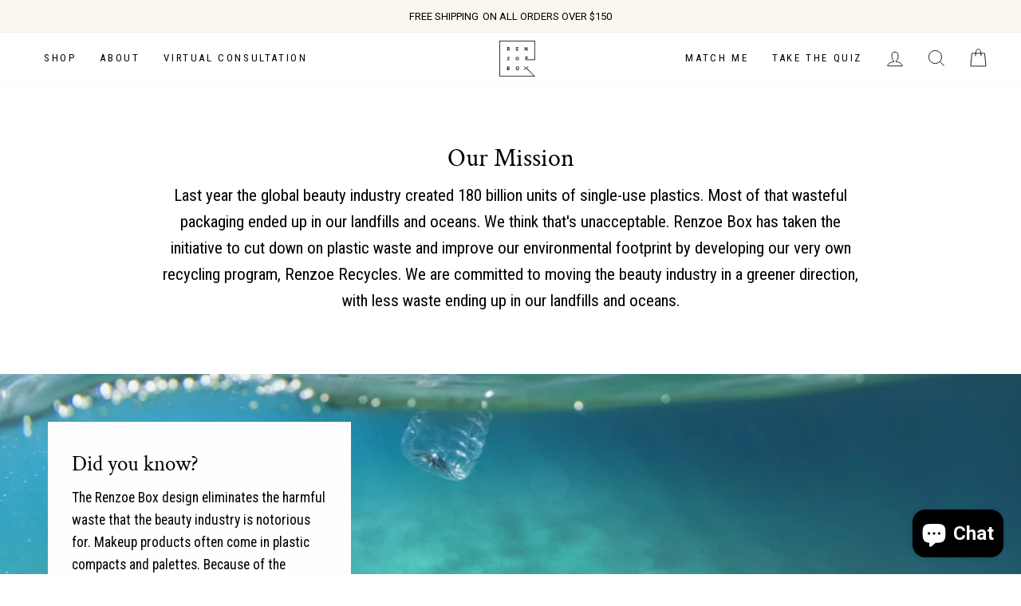

--- FILE ---
content_type: text/css
request_url: https://www.renzoebox.com/cdn/shop/t/130/assets/bundle.css?v=97133096514445453621707416010
body_size: 12635
content:
.lf-split-banner-el{display:flex}.hero-image-lf-holder{overflow:hidden;position:relative}.image-full-container{height:100%;-o-object-fit:cover;object-fit:cover;-o-object-position:center;object-position:center;width:100%}.right-side-lf-split-banner-holder{align-items:center;color:#fff;display:flex;padding-left:50px;padding-right:50px}.split-even-size{width:50%}h2.text-Title-main-container{font-size:65px;font-style:italic;letter-spacing:.02em;line-height:95%}h2.text-Title-main-container,p.text-Title-body-main{color:#fff;font-family:var(--typeHeaderPrimary),var(--typeHeaderFallback);font-weight:400;margin-bottom:20px}p.text-Title-body-main{font-size:26px;font-style:normal;letter-spacing:.05em;line-height:135%}.text-holder-bg-container{display:flex;flex-direction:column}a.btn-bg-col{background:#fff;color:#000;font-family:var(--typeBasePrimary),var(--typeBaseFallback);font-size:18px;font-style:normal;font-weight:700;letter-spacing:.3em;line-height:135%;margin-top:23px;max-width:280px;padding:15px;text-align:center;width:100%}.images-absolute{position:absolute}.hero-image-lf-el{position:relative}.hero-image-lf-parent{height:100%}.paralaxx{left:0;top:0}.heroDesktopImage{height:650px;left:0;top:0}.heroDesktopImage,.heroMobileImage.images-absolute{-o-object-fit:cover;object-fit:cover;-o-object-position:center;object-position:center;position:absolute;width:100%}.heroMobileImage.images-absolute{display:none}.text-holder-hero-image{margin-top:-160px;position:relative;text-align:center}.primaryFontBodyText{color:#000;font-size:24px;font-weight:400;letter-spacing:.1em;margin-bottom:45px}.primaryFontBodyText,a.btn-primary-hero-image{font-family:Roboto Condensed;font-style:normal;line-height:135%;text-align:center}a.btn-primary-hero-image{background:#000;color:#fff;font-size:18px;font-weight:700;letter-spacing:.3em;max-width:280px;padding:15px;width:100%}.primaryFontTitle{color:#000;font-family:Crimson Text;font-size:50px;font-style:italic;font-weight:400;letter-spacing:.02em;line-height:95%;text-align:center}.hero-image-lf-el{align-items:center;display:flex;height:650px;justify-content:center}.hero-image-lf-holder{height:650px}.icons-holder-grid-layout{display:grid;gap:30px;grid-template-columns:repeat(3,3fr)}.icon-el{text-align:center}.icon-el.s-2 img{padding:5px}.lf-icons-grid-el{margin:0 auto;max-width:1130px}.lf-icons-grid-holder{padding-bottom:90px;padding-top:90px}.lf-icons-grid-parent{margin-bottom:12px;margin-top:24px}img.icon-classProps{height:60px;margin-bottom:26px;max-width:60px;-o-object-fit:contain;object-fit:contain;width:100%}h3.label-text-fontProps{font-weight:500;letter-spacing:.15em;line-height:120%;text-transform:uppercase}h3.label-text-fontProps,p.icons-body-text-fontProps{color:#000;font-family:Roboto Condensed;font-size:20px;font-style:normal;text-align:center}p.icons-body-text-fontProps{font-weight:400;letter-spacing:.12em;line-height:135%;margin:0 auto;width:85%}.add-to-box-slider-el{display:flex}.collection-image-container{overflow:hidden;position:relative;width:30%}.fontTitleSliderProps{color:#000;font-family:Crimson Text;font-size:50px;font-style:italic;font-weight:400;letter-spacing:.02em;line-height:95%}.fontTypeSliderProps{color:#7c7c7c;font-family:Crimson Text;font-size:19px;font-style:normal;font-weight:400;letter-spacing:.15em;line-height:120%}.fontTypeSliderProps.v2{text-decoration:unset}ul.no-bullets.site-footer__linklist li a{font-size:15px;font-weight:400;line-height:18px}p.h4.footer__title.small--hide,ul.no-bullets.site-footer__linklist li a{color:#fff;font-family:Roboto Condensed;font-style:normal;letter-spacing:.12em}p.h4.footer__title.small--hide{align-items:center;display:flex;font-size:18px;font-weight:500;line-height:21px}.footer__collapsible{color:#fff}.collection-products-slider{display:flex;flex-direction:column;justify-content:flex-end;padding-left:35px;padding-top:40px;width:70%}.add-to-box-slider-parent{margin:20px 0}.add-to-box-slider-parent h3{font-size:calc(var(--typeHeaderSize)*.6)}.add-to-box-slider-parent a.add-to-box-fontProps{font-size:14px}.splideSlider,.splideSlidervTwo{position:relative}.boxed-product-el{display:flex;flex-direction:column;text-align:center}a.add-to-box-fontProps{background:#000;color:#fff;font-family:Roboto Condensed;font-size:18px;font-style:normal;font-weight:700;letter-spacing:.3em;line-height:135%;margin:0 auto;padding:15px;text-align:center;width:80%}.product-image-max-w{height:100%;max-height:322px;max-width:322px;min-height:322px;-o-object-fit:contain;object-fit:contain;width:100%}.product-type-fontProps{color:#000;font-family:Roboto Condensed;font-size:16px;font-style:normal;font-weight:300;height:40px;letter-spacing:.15em;line-height:120%;text-align:center}.product-title-fontProps{height:30px;margin-top:15px}.image-left-side-fullCover{height:100%;-o-object-fit:cover;object-fit:cover;position:absolute;width:100%}.image-logo-icon-container{height:180px;margin:0 auto 53px;max-width:180px;-o-object-fit:contain;object-fit:contain;-o-object-position:center;object-position:center}.text-holder-bg-container.even-slit-v2 p{color:#000}.slide-review{text-align:center}.lf-client-review-el{margin:0 auto;max-width:1100px;padding-bottom:64px;padding-top:64px;position:relative}.quote-Icon-qt{margin-bottom:36px}.quoteTextMain{font-family:Crimson Text;font-size:30px;font-style:italic;letter-spacing:.05em;line-height:120%;margin:0 auto 34px;max-width:700px}.quotePersonName,.quoteTextMain{color:#000;font-weight:400;text-align:center}.quotePersonName{font-family:Roboto Condensed;font-size:20px;font-style:normal;letter-spacing:.12em;line-height:135%;text-transform:uppercase}.even-slit-v2{text-align:center;width:100%}.beauty-split-even-el{display:flex}.right-side-even-split-b{WIDTH:40%}@media(min-width:960px){.is-even--true .left-side-even-split-b,.is-even--true .right-side-even-split-b{width:50%}.reverse--true .beauty-split-even-el{flex-direction:row-reverse}}.is-narrow--true{margin-left:auto;margin-right:auto;max-width:1280px}.is-spaced--true{margin-bottom:8rem;margin-top:8rem}img.beauty-split{height:100%;-o-object-fit:cover;object-fit:cover;-o-object-position:center;object-position:center;width:100%}.text-hold-b-split{display:flex;flex-direction:column}.btn-b-split,.text-hold-b-split{color:var(--beautySplitTextColor)}.btn-b-split{border:1px solid var(--beautySplitTextColor,#000)!important;font-family:Roboto Condensed;font-size:18px!important;font-style:normal;font-weight:700;letter-spacing:.3em;line-height:135%!important;max-width:280px!important;padding:15px!important;text-align:center;width:100%}@media (max-width:767px){.btn-b-split{font-size:14px!important}}.left-side-even-split-b{display:flex;flex-direction:column;justify-content:center;padding-left:50px;padding-right:20px;width:60%}.beautySplitFontProps{align-items:center;display:flex;font-family:Crimson Text;font-size:50px;font-style:italic;letter-spacing:.02em;line-height:95%;margin-bottom:30px}.beautySplitFontBodyText,.beautySplitFontProps{color:var(--beautySplitTextColor);font-weight:400}.beautySplitFontBodyText{font-family:Roboto Condensed;font-size:20px;font-style:normal;letter-spacing:.12em;line-height:135%;margin-bottom:40px;max-width:90%}.is-dark--true .btn-b-split-primary:not(:hover){background:var(--beautySplitTextColor);color:#fff}.btn-b-split-secondary{margin-top:15px}h2.FAQS-fontPROPS{color:#000;font-family:Crimson Text;font-size:45px;font-style:italic;font-weight:400;letter-spacing:.02em;line-height:95%;margin-bottom:35px;text-align:center}.lf-faqs-holder{padding-bottom:60px;padding-top:60px}.lf-faqs-el{margin:0 auto;max-width:900px}.question-el{border-bottom:1px solid;cursor:pointer;display:flex;padding-bottom:10px;padding-top:10px}p.faqs-answer-FontPROPS.answerType{color:#000;display:none;font-family:Roboto Condensed;font-size:16px;font-style:normal;font-weight:400;letter-spacing:.12em;line-height:135%;margin-top:15px;position:relative;text-transform:uppercase;z-index:1}.showAnswer{display:block!important}.flipSvg{transform:scaleY(-1)}h4.faqs-question-FontPROPS{color:#000;font-family:Roboto Condensed;font-size:20px;font-style:normal;font-weight:400;letter-spacing:.12em;line-height:135%;margin-bottom:unset;text-transform:uppercase}.desktop-logos-grid{align-items:center;display:none;grid-template-columns:repeat(3,3fr);justify-content:center;margin:0 auto;max-width:743px}img.block-settings-image-logo{height:100px;margin:0 auto;max-width:120px;-o-object-fit:contain;object-fit:contain;text-align:center;width:100%}.logo-block-icon-clm{text-align:center}.lf-infinity-slider-parent{margin-bottom:24px;margin-top:24px}.lf-video-frame-el{display:flex;padding-left:70px}.left-video-fr{background:#fff;width:65%}.lf-video-frame-parent{margin-bottom:24px;margin-top:24px}.right-text-cta{align-items:flex-start;color:#000;display:flex;flex-direction:column;justify-content:center;margin:0 auto;max-width:400px;width:35%}.right-text-cta h2{align-items:center;color:#000;display:flex;font-family:Crimson Text;font-size:50px;font-style:italic;font-weight:400;letter-spacing:.02em;line-height:95%}a.btn-cta-dark{border:1px solid;color:#000;font-family:Roboto;font-size:18px;font-style:normal;font-weight:700;letter-spacing:.3em;line-height:135%;margin-top:15px;max-width:280px;padding:15px;text-align:center;width:100%}.left-video-fr iframe,.left-video-fr video{height:100%;min-height:580px;-o-object-fit:cover;object-fit:cover;width:100%}.announcement-slider__slide span{color:#000;font-family:Roboto;font-size:13px;font-style:normal;font-weight:var(--typeBaseWeight);letter-spacing:unset;line-height:135%;text-align:center;text-transform:capitalize;text-transform:uppercase}.header-item.header-item--split-left{justify-content:flex-start}.header-item.header-item--split-right{justify-content:flex-end}.header-item.header-item--logo{margin-right:-130px!important}.footer__newsletter input{border-bottom:1px solid #fff;color:#fff;padding:15px;padding-left:unset}.footer__newsletter input::-moz-placeholder{color:#fff;font-family:Roboto;font-size:15px;font-style:normal;font-weight:500;letter-spacing:.12em;line-height:18px}.footer__newsletter input::placeholder{color:#fff;font-family:Roboto;font-size:15px;font-style:normal;font-weight:500;letter-spacing:.12em;line-height:18px}.grid__item.footer__item--1594058548596{width:10%}.grid__item.footer__item--1594058590498{width:40%}.hero-image-lf-parent,.lf-split-banner-parent{margin-bottom:24px}.splideSliderIcon{position:relative}.lf-client-review-parent{margin-top:24px}button.footer__newsletter-btn{background:#e5c2b5;max-width:280px;padding:15px;position:unset;transform:unset;width:100%}p.becomeVIP.h4.footer__title.small--hide.mn{color:#fff;font-family:Crimson Text;font-size:36px;font-style:italic;font-weight:400;letter-spacing:.02em;line-height:95%;margin-bottom:unset;text-transform:none}button.footer__newsletter-btn{margin-top:20px}button.footer__newsletter-btn span{color:#000;display:block;font-family:Roboto;font-size:18px;font-weight:700;letter-spacing:.3em;line-height:135%;text-align:center}button.footer__newsletter-btn svg{display:none}.footer__newsletter,.footer__newsletter input{max-width:unset}.footer__item-padding{padding-right:unset}footer.site-footer div{max-width:unset}@media(max-width:1300px){h2.beautySplitFontProps{font-size:40px}p.beautySplitFontBodyText{font-size:19px}.left-video-fr{width:55%}.right-text-cta{width:45%}.left-video-fr iframe,.left-video-fr video{min-height:420px;-o-object-fit:cover;object-fit:cover;width:100%}.right-text-cta h2{font-size:40px}a.btn-cta-dark{font-size:16px;max-width:300px}}.footer__collapsible p{color:#fff!important;font-family:Roboto Condensed;font-size:17px!important;font-style:normal!important;font-weight:400!important;letter-spacing:.12em!important;line-height:20px!important;margin-top:10px;text-align:left!important}h2.desktopTITLE{color:#000;display:none;font-family:crimson Text;font-size:50px;font-style:italic;font-weight:400;letter-spacing:.02em;line-height:95%;margin-bottom:43px;text-align:center}.announcement-bar{left:0;position:fixed;right:0;top:0;transition:none;z-index:20}.splide__arrows button{background:#000;filter:drop-shadow(0 4px 4px rgba(0,0,0,.25));height:2.4rem;opacity:unset;top:40%;width:2.4rem}p.footer__small-text{color:#fff}.accepts-marketing{align-items:center;display:flex}.grid__item.footer__item--1494292487693{width:35%}.grid__item.footer__item--1494301487049{width:15%}.accepts-marketing label{color:#fbf6f0;font-family:Roboto;font-size:13px;font-style:normal;font-weight:400;letter-spacing:.1em;line-height:15px;margin:unset;text-transform:none}.accepts-marketing.v2 input{align-items:start;height:20px;justify-content:start;padding:unset!important;width:40px!important}.site-header__logo a{width:75px!important}div#shopify-section-6e3a1740-dd74-4989-869a-db6e80debaf2 .left-side-lf-split-banner-holder.split-even-size{background:#fbf6f0}.accepts-marketing.v2{align-items:start;justify-content:start}ul.no-bullets.footer__social{display:none}ul.no-bullets.footer__social.v2{display:block!important;height:40px;left:20px;position:relative;top:-40px}ul.no-bullets.footer__social.v2 svg path{fill:#e5c2b5}.accepts-marketing.v2{margin-bottom:10px;margin-top:20px}.splide__arrows button svg{height:1.8rem;width:1.8rem}@media(max-width:1121px){.row.middle-on-small.center-on-small{margin:0 auto}ul.site-nav.site-navigation.small--hide{display:none}.site-header-sticky{height:80px}img.medium-up--hide{max-width:60px}div#shopify-section-f4450c0e-818a-4f8d-9b6d-f21d0c4851db .hero-image-lf-parent{margin-bottom:24px}.site-nav.medium-up--hide{display:block!important}.header-item.header-item--left.header-item--navigation.medium-up--hide{display:flex!important}.site-nav.small--hide.medium-up--hide{display:none!important}.header-item.header-item--logo{margin-right:unset!important}span.announcement-text{font-size:13px;letter-spacing:unset;line-height:135%}ul.site-nav.site-navigation.small--hide li a{font-size:12px;line-height:18px}p.beautySplitFontBodyText{font-size:17px}a.btn-cta-dark{margin:0 auto}.lf-video-frame-el{flex-direction:column;padding:unset}.left-video-fr{height:580px;width:100%}.right-text-cta{margin-top:43px;width:90%}.lf-video-frame-holder{padding-bottom:43px;padding-top:43px}h2.desktopTITLE{color:#000;display:block;font-family:crimson Text;font-size:40px;font-style:italic;font-weight:400;letter-spacing:.02em;line-height:95%;margin-bottom:43px;text-align:center}.right-text-cta h2{display:none}}.footer__item-padding.v2-new{display:none}@media(max-width:1021px){.lf-split-banner-el{display:grid;grid-template-columns:repeat(1,1fr)}.split-even-size{width:100%}.right-side-lf-split-banner-holder{justify-content:center;min-height:350px;padding:40px;text-align:center}a.btn-bg-col{margin:23px auto 0}.lf-faqs-holder{padding:48px 15px}h2.fontTitleSliderProps{font-size:40px}p.fontTypeSliderProps{font-size:16px}img.product-image-max-w{max-height:260px;max-width:260px}}.no-bullets.footer__social.v3{display:none}.mobileVIP-holder{display:none;padding-top:25px}@media(max-width:959px){.mobileVIP-holder,.no-bullets.footer__social.v3{display:block}.mobileVIP-holder .mn{font-family:Crimson Text!important;font-size:36px!important;font-style:italic!important;letter-spacing:.02em!important;line-height:95%!important;text-transform:none}.mobileVIP-holder .mn,p.subsTextVIP{color:#fff!important;font-weight:400!important;text-align:left!important}p.subsTextVIP{font-family:Roboto Condensed;font-size:17px!important;font-style:normal!important;letter-spacing:.12em!important;line-height:20px!important}.no-bullets.footer__social.v3 svg path{fill:#e5c2b5}.footer__item-padding.v2-new{display:block}.grid__item.footer__item--1494292487693{display:none}.right-side-lf-split-banner-holder.split-even-size{justify-content:center}.grid__item.footer__item--1494301487049,.grid__item.footer__item--1594058548596{width:50%}.grid__item.footer__item--1594058590498{width:100%}button.footer__newsletter-btn{float:left;max-width:235px!important;width:100%!important}button.footer__newsletter-btn span{font-size:14px;line-height:135%}div#Footer-1494301487049,div#Footer-1594058548596{display:block!important;height:unset!important;opacity:1!important;text-align:left;visibility:visible}p.h4.footer__title.small--hide{display:block!important;text-align:left}button.h4.footer__title.collapsible-trigger.collapsible-trigger-btn.medium-up--hide[aria-controls=Footer-1494301487049],button.h4.footer__title.collapsible-trigger.collapsible-trigger-btn.medium-up--hide[aria-controls=Footer-1594058548596],ul.no-bullets.footer__social.v2{display:none!important}.footer__item-padding .collapsible-content--small .collapsible-content__inner{transform:unset!important}.accepts-marketing label{text-align:left}.grid__item.footer__item--1594058590498 p{font-size:15px!important;line-height:18px!important}button.h4.footer__title.collapsible-trigger.collapsible-trigger-btn.medium-up--hide[aria-controls=Footer-1594058590498]{display:none}.footer__newsletter{margin-bottom:20px}}@media(max-width:949px){.beauty-split-even-el{display:flex;flex-direction:column-reverse}.right-side-even-split-b{height:100%;max-height:450px}.meet-renzoe-box-template .right-side-even-split-b{height:auto;max-height:none}img.beauty-split{height:auto;height:100vh;max-height:450px;-o-object-fit:cover;object-fit:cover;-o-object-position:center;object-position:center;width:100%}.left-side-even-split-b{padding:50px 20px;width:100%}.text-hold-b-split{align-items:center;justify-content:center;text-align:center}.right-side-even-split-b{width:100%}}.mobile-icons-textSlider{display:none;position:relative}.mobile-icons-textSlider .splide__pagination{bottom:-35px!important}.mobile-icons-textSlider .splide__pagination__page.is-active{background:#000;opacity:unset;transform:unset!important}.mobile-icons-textSlider .splide__pagination__page{background:transparent;border:1px solid #000}@media(max-width:900px){.icons-holder-grid-layout{display:none}.mobile-icons-textSlider{display:block}.lf-icons-grid-holder{padding-bottom:60px;padding-top:60px}p.quoteTextMain{font-size:26px;line-height:120%;max-width:60%}.quote-Icon-qt{margin-bottom:unset;width:126px}.lf-infinity-slider-parent{margin-bottom:unset;margin-top:12px}}@media(max-width:800px){.add-to-box-slider-el{flex-direction:column}.image-left-side-fullCover{height:100%;max-height:420px;-o-object-fit:cover;object-fit:cover;-o-object-position:top;object-position:top;position:unset;width:100%}.collection-image-container{overflow:hidden;width:100%}.collection-products-slider{padding:20px;width:100%}}.lf-client-review-el .splide__arrows button{background:unset!important;filter:unset!important;top:50%}@media(max-width:768px){ul.no-bullets.footer__social.v3{margin-bottom:20px;margin-top:20px;padding-top:unset!important;text-align:left}.site-footer .collapsible-content--small .collapsible-content__inner{transform:unset!important}.grid__item.footer__item--1494301487049{padding-top:unset!important}}header.site-header{left:0;padding-bottom:unset;padding-top:unset;position:fixed;right:0;top:34px;transform:translate3d(0,-100%,0);transform:translateZ(0);transition:none;transition:transform .4s cubic-bezier(.165,.84,.44,1);z-index:20}@media(max-width:767px){header.site-header.site-header--stuck.site-header--opening{left:0;padding-bottom:unset;padding-top:unset;position:fixed;right:0;top:34px;transform:translate3d(0,-100%,0);transform:translateZ(0);transition:none;transition:transform .4s cubic-bezier(.165,.84,.44,1);z-index:20}.left-video-fr,.left-video-fr iframe,.left-video-fr video{height:380px;min-height:380px}p.text-Title-body-main br{display:none}h4.faqs-question-FontPROPS{font-size:16px;line-height:135%}h2.beautySplitFontProps{font-size:30px;line-height:95%;margin-bottom:16px;width:100%}.right-side-even-split-b,img.beauty-split{max-height:400px}img.icon-classProps{height:40px;max-width:40px}a.btn-bg-col{max-width:unset;width:-moz-fit-content;width:fit-content}a.add-to-box-fontProps{max-width:250px;width:100%!important}h2.fontTitleSliderProps{font-size:30px;line-height:95%}p.fontTypeSliderProps.v2{max-width:85%}p.fontTypeSliderProps,p.fontTypeSliderProps.v2{font-size:17px;line-height:120%}a.btn-cta-dark{max-width:270px;width:100%}p.icons-body-text-fontProps{font-size:16px;line-height:135%;max-width:65%}.label-text-fontProps{font-size:16px;line-height:120%;margin-bottom:10px}p.beautySplitFontBodyText br{display:none}p.beautySplitFontBodyText{font-size:16px;line-height:135%;margin-bottom:33px}a.btn-b-split{font-size:14px;line-height:135%;max-width:unset;width:-moz-fit-content;width:fit-content}p.quoteTextMain{font-size:26px;line-height:120%;max-width:70%}p.faqs-answer-FontPROPS.answerType{font-size:13.5px}h2.FAQS-fontPROPS{font-size:26px;line-height:95%}}@media(max-width:600px){h2.text-Title-main-container{font-size:45px}p.text-Title-body-main{font-size:18px}a.btn-bg-col{font-size:14px}.desktop-logos-grid{display:none}.mobile-infinity-loop{display:block}.accepts-marketing.v2{text-align:left}}@media(max-width:560px){img.heroDesktopImage.images-absolute{display:none}img.heroMobileImage.images-absolute{display:block;height:380px}img.image-logo-icon-container{height:120px;margin-bottom:33px;max-width:120px}div#shopify-section-f4450c0e-818a-4f8d-9b6d-f21d0c4851db .hero-image-lf-el,div#shopify-section-f4450c0e-818a-4f8d-9b6d-f21d0c4851db .hero-image-lf-holder{height:380px}h2.primaryFontTitle{font-size:30px;line-height:95%}p.primaryFontBodyText{font-size:16px;line-height:135%}a.btn-primary-hero-image{font-size:14px;line-height:135%}.text-holder-hero-image{margin-top:-85px}}.btn-bg-col.btn:hover{background:#fff!important;color:#000!important}.btn-bg-col.btn:after,.btn-bg-col.btn:hover:after{background-image:linear-gradient(90deg,#f2f2f2,#f2f2f2,0,100%,.25,#f2f2f2)!important}.footer__newsletter-btn.vOffical.btn:hover{background:#e5c2b5!important}.grid__item.footer__item--1494301487049 p,.grid__item.footer__item--1594058548596 p{font-weight:600!important}.lf-client-review-el button svg{fill:unset!important}.lf-client-review-el button svg path{fill:transparent!important;stroke:#000!important}.lf-client-review-el button svg{height:2rem!important;width:2rem!important}main#MainContent{padding-top:30px}.quiz-section,.quiz-track{position:relative!important}.quiz-track-view #quiz-control-get-my-result,.quiz-track-view #upload_widget,.quiz-track-view .RZB-logo-sign-up,.quiz-track-view .almost-done-div,.quiz-track-view .create-rzb-profile,.quiz-track-view .quiz-nav,.quiz-track-view .quiz-subtitle{display:none}.quiz-track-view .quiz-content{padding-bottom:0}.steps--header{top:225px!important}@media(max-width:768){.steps--header{top:188px!important}.steps--header,.template--page-build-a-box .template--renzoebox-builder .steps--header{padding-top:40px!important}.template--page-build-a-box .site-header--stuck,.template--page-build-a-box .site-header--stuck.site-header--opening{top:38px;transform:unset;transition:unset}}.grid--table{display:table;table-layout:fixed;width:100%}.grid--table>.grid__item{display:table-cell;float:none;vertical-align:middle}.template--page-build-a-box .site-header--stuck,.template--page-build-a-box .site-header--stuck.site-header--opening{transform:unset;transition:unset}@media screen and (max-height:550px)and (min-width:700px){.template--page-build-a-box .site-header--stuck{position:fixed}}.template--page-build-a-box .template--renzoebox-builder{margin:0 auto;scrollbar-color:#e5e5e5 #fff;width:84%}.template--page-build-a-box .template--renzoebox-builder ::-webkit-scrollbar{width:14px}.template--page-build-a-box .template--renzoebox-builder ::-webkit-scrollbar-track{background:#fff}.template--page-build-a-box .template--renzoebox-builder ::-webkit-scrollbar-thumb{background-color:#fff;border:1px solid #000;border-radius:6px}@media only screen and (max-width:768px){.template--page-build-a-box .template--renzoebox-builder{width:100%}}.template--page-build-a-box .template--renzoebox-builder .page-content{padding-top:40px}@media only screen and (max-width:768px){.template--page-build-a-box .template--renzoebox-builder .page-content{overflow-x:hidden;padding-left:0;padding-right:0;padding-top:0;width:100%}}.template--page-build-a-box .template--renzoebox-builder .btn{background-color:#f59064;color:#fff;letter-spacing:1px;padding:10px}.template--page-build-a-box .template--renzoebox-builder .btn:hover{background-color:#f59064!important}.template--page-build-a-box .template--renzoebox-builder .btn.btn--dark{background-color:#111}.template--page-build-a-box .template--renzoebox-builder .btn.btn--dark:hover{background-color:#111!important}.template--page-build-a-box .template--renzoebox-builder .steps--header{background-color:#fff;display:flex;flex-direction:row;justify-content:center;margin-bottom:3vw;padding-bottom:3vw;top:225px;z-index:18}.template--page-build-a-box .template--renzoebox-builder .steps--header .step--navigation{box-sizing:border-box;cursor:pointer;margin:0 5vw;min-width:70px;text-align:center}.template--page-build-a-box .template--renzoebox-builder .steps--header .step--navigation svg.arrow-icon.left{transform:rotate(270deg)}.template--page-build-a-box .template--renzoebox-builder .steps--header .step--navigation svg.arrow-icon.right{transform:rotate(90deg)}.template--page-build-a-box .template--renzoebox-builder .steps--header .step--title-area-wrapper{cursor:pointer;opacity:.4;width:20%}.template--page-build-a-box .template--renzoebox-builder .steps--header .step--title-area-wrapper .step--dot{position:relative;width:100%}.template--page-build-a-box .template--renzoebox-builder .steps--header .step--title-area-wrapper .step--dot .step--dot-inner{border:1px solid;border-radius:50%;display:block;height:8px;margin:0 auto 10px;width:8px}.template--page-build-a-box .template--renzoebox-builder .steps--header .step--title-area-wrapper .step--dot .step--dot-inner:before{background:#000;content:"";height:1px;left:0;position:absolute;top:50%;width:49%}.template--page-build-a-box .template--renzoebox-builder .steps--header .step--title-area-wrapper .step--dot .step--dot-inner:after{background:#000;content:"";height:1px;position:absolute;right:0;top:50%;width:49%}.template--page-build-a-box .template--renzoebox-builder .steps--header .step--title-area-wrapper .step--number-text{font-family:var(--typeBBFont2),var(--typeBBFont2Fallback);margin-bottom:10px;text-transform:uppercase}@media only screen and (max-width:480px){.template--page-build-a-box .template--renzoebox-builder .steps--header .step--title-area-wrapper .step--info{display:none}}.template--page-build-a-box .template--renzoebox-builder .steps--header .step--title-area-wrapper .step--info p{margin-bottom:0;padding:0 .1rem}.template--page-build-a-box .template--renzoebox-builder .steps--header .step--title-area-wrapper .step--info-mobile{display:none}@media only screen and (max-width:768px){.template--page-build-a-box .template--renzoebox-builder .steps--header .step--title-area-wrapper .step--info-mobile{display:flex;flex-direction:column;font-size:1rem;font-weight:700;justify-content:center;left:0;opacity:0;position:absolute;right:0}}.template--page-build-a-box .template--renzoebox-builder .steps--header .step--title-area-wrapper.active{cursor:unset;opacity:1}@media only screen and (max-width:480px){.template--page-build-a-box .template--renzoebox-builder .steps--header .step--title-area-wrapper.active .step--info-mobile{opacity:1}.template--page-build-a-box .template--renzoebox-builder .steps--header .step--title-area-wrapper.active .step--info-mobile p{margin:0}.template--page-build-a-box .template--renzoebox-builder .steps--header .step--title-area-wrapper{position:relative}}@media only screen and (max-width:720px){.template--page-build-a-box .template--renzoebox-builder .steps--header .step--navigation{margin:0 2vw}.template--page-build-a-box .template--renzoebox-builder .steps--header .step--title-area-wrapper{width:24%}}.template--page-build-a-box .template--renzoebox-builder .steps--content{margin-top:170px}.template--page-build-a-box .template--renzoebox-builder .steps--content .step--container{display:none;width:100%}.template--page-build-a-box .template--renzoebox-builder .steps--content .step--container.active{display:block}@media only screen and (min-width:769px){.template--page-build-a-box .template--renzoebox-builder .steps--content .step--container .step--content-area .content-inner-initial-step .initial-step-image-half{position:sticky;top:290px}}.template--page-build-a-box .template--renzoebox-builder .steps--content .step--container .step--content-area .content-inner-initial-step .renzoebox-builder-collapsible-block{border-bottom:1px solid;border-top:1px solid;margin-bottom:0;padding:0 20px}.template--page-build-a-box .template--renzoebox-builder .steps--content .step--container .step--content-area .content-inner-initial-step .renzoebox-builder-collapsible-block .collapsible-trigger{padding:10px 0;width:100%}.template--page-build-a-box .template--renzoebox-builder .steps--content .step--container .step--content-area .content-inner-initial-step .renzoebox-builder-collapsible-block .collapsible-trigger span{font-family:var(--typeBBFont1),var(--typeBBFont1Fallback);text-transform:uppercase}.template--page-build-a-box .template--renzoebox-builder .steps--content .step--container .step--content-area .content-inner-initial-step .renzoebox-builder-collapsible-block .collapsible-trigger .collapsible-trigger__icon{left:auto;right:0}.template--page-build-a-box .template--renzoebox-builder .steps--content .step--container .step--content-area .content-inner-initial-step .renzoebox-builder-collapsible-block .collapsible-content{font-family:var(--typeBBFont3),var(--typeBBFont3Fallback)}.template--page-build-a-box .template--renzoebox-builder .steps--content .step--container .step--content-area .content-inner-initial-step .renzoebox-builder-collapsible-block .collapsible-content .variant-image-area-wrapper{position:relative}.template--page-build-a-box .template--renzoebox-builder .steps--content .step--container .step--content-area .content-inner-initial-step .renzoebox-builder-collapsible-block .collapsible-content .variant-image-area-wrapper .choose-item{appearance:none;-webkit-appearance:none;-moz-appearance:none;border:none;cursor:pointer;height:100%;left:0;outline:none;position:absolute;top:0;width:100%}.template--page-build-a-box .template--renzoebox-builder .steps--content .step--container .step--content-area .content-inner-initial-step .renzoebox-builder-collapsible-block .collapsible-content .variant-image-area-wrapper .choose-item:checked,.template--page-build-a-box .template--renzoebox-builder .steps--content .step--container .step--content-area .content-inner-initial-step .renzoebox-builder-collapsible-block .collapsible-content .variant-image-area-wrapper .choose-item[checked]{border:2px solid #acc4a4}.template--page-build-a-box .template--renzoebox-builder .steps--content .step--container .step--content-area .content-inner-initial-step .renzoebox-builder-collapsible-block .collapsible-content .variant-image-area-wrapper .choose-item:disabled,.template--page-build-a-box .template--renzoebox-builder .steps--content .step--container .step--content-area .content-inner-initial-step .renzoebox-builder-collapsible-block .collapsible-content .variant-image-area-wrapper .choose-item[disabled]{background:inherit;cursor:default}.template--page-build-a-box .template--renzoebox-builder .steps--content .step--container .step--content-area .content-inner-initial-step .renzoebox-builder-collapsible-block .collapsible-content .variant-image-area-wrapper .tick-mark{height:100%;left:0;pointer-events:none;position:absolute;top:0;width:100%}.template--page-build-a-box .template--renzoebox-builder .steps--content .step--container .step--content-area .content-inner-initial-step .renzoebox-builder-collapsible-block .collapsible-content .variant-image-area-wrapper .variant-title{font-style:italic;margin-top:10px}.template--page-build-a-box .template--renzoebox-builder .steps--content .step--container .step--content-area .content-inner-initial-step .renzoebox-builder-collapsible-block .collapsible-content .variant-image-area-wrapper .choose-item:checked~.variant-title,.template--page-build-a-box .template--renzoebox-builder .steps--content .step--container .step--content-area .content-inner-initial-step .renzoebox-builder-collapsible-block .collapsible-content .variant-image-area-wrapper .choose-item[checked]~.variant-title{font-weight:700}.template--page-build-a-box .template--renzoebox-builder .steps--content .step--container .step--content-area .content-inner-initial-step .renzoebox-builder-collapsible-block .collapsible-content .variant-image-area-wrapper .choose-item:checked+.tick-mark:after,.template--page-build-a-box .template--renzoebox-builder .steps--content .step--container .step--content-area .content-inner-initial-step .renzoebox-builder-collapsible-block .collapsible-content .variant-image-area-wrapper .choose-item[checked]+.tick-mark:after{background-image:url("data:image/svg+xml;charset=utf-8,%3Csvg xmlns='http://www.w3.org/2000/svg' width='80' height='80' fill='none'%3E%3Ccircle cx='40' cy='40' r='40' fill='%238AB87A'/%3E%3Cpath fill='%23fff' d='M36 45.5 54 19l8.5 6.5-24.5 36-21-19 7-7.5 12 10.5Z'/%3E%3C/svg%3E");background-size:contain;content:"";height:20px;left:50%;position:absolute;top:50%;transform:translate(-50%,-50%);width:20px}.template--page-build-a-box .template--renzoebox-builder .steps--content .step--container .step--content-area .content-inner-initial-step .renzoebox-builder-collapsible-block .collapsible-content .variant-image-area-wrapper.product_in_pallete{opacity:.4}.template--page-build-a-box .template--renzoebox-builder .steps--content .step--container .step--content-area .content-inner-initial-step .renzoebox-builder-collapsible-block .collapsible-content .brand-info-area{display:flex;flex-direction:column;position:absolute;top:40%;transform:translateY(-50%)}.template--page-build-a-box .template--renzoebox-builder .steps--content .step--container .step--content-area .content-inner-initial-step .renzoebox-builder-collapsible-block .collapsible-content .brand-info-area .brand-info{text-align:center}.template--page-build-a-box .template--renzoebox-builder .steps--content .step--container .step--content-area .content-inner-initial-step .renzoebox-builder-collapsible-block .collapsible-content .brand-info-area .brand-info .brand-info-inner{font-size:.6em;line-height:1.3}@media only screen and (mIN-width:768px){.template--page-build-a-box .template--renzoebox-builder .steps--content .step--container .step--content-area .content-inner-initial-step .renzoebox-builder-collapsible-block .collapsible-content .brand-info-area .brand-info .brand-info-inner{font-size:1.15em}}.template--page-build-a-box .template--renzoebox-builder .steps--content .step--container .step--content-area .content-inner-initial-step .renzoebox-builder-collapsible-block .collapsible-content .renzoebox-carousel{width:100%}.template--page-build-a-box .template--renzoebox-builder .steps--content .step--container .step--content-area .content-inner-initial-step .renzoebox-builder-collapsible-block .collapsible-content .slider-ctas{display:flex;flex-direction:row;flex-wrap:wrap;justify-content:space-between}.template--page-build-a-box .template--renzoebox-builder .steps--content .step--container .step--content-area .content-inner-initial-step .renzoebox-builder-collapsible-block .collapsible-content a.goto-prev-slide{align-content:center;bottom:0;float:left;font-size:1.5rem;margin:20px 0;text-transform:uppercase}.template--page-build-a-box .template--renzoebox-builder .steps--content .step--container .step--content-area .content-inner-initial-step .renzoebox-builder-collapsible-block .collapsible-content a.goto-next-slide{align-content:center;bottom:0;float:right;font-size:1.5rem;margin:20px 0;text-transform:uppercase}@media only screen and (max-width:480px){.template--page-build-a-box .template--renzoebox-builder .steps--content .step--container .step--content-area .content-inner-initial-step .renzoebox-builder-collapsible-block .collapsible-content a.goto-next-slide .small--hide{display:none}}@media only screen and (max-width:768px){.template--page-build-a-box .template--renzoebox-builder .steps--content .step--container .step--content-area .content-inner-initial-step .renzoebox-builder-collapsible-block .collapsible-content a.goto-next-slide{font-size:.9em}}@media only screen and (max-width:480px){.template--page-build-a-box .template--renzoebox-builder .steps--content .step--container .step--content-area .content-inner-initial-step .renzoebox-builder-collapsible-block .collapsible-content a.goto-next-slide{margin-left:auto}}.template--page-build-a-box .template--renzoebox-builder .steps--content .step--container .step--content-area .content-inner-initial-step .renzoebox-builder-collapsible-block .variant-selection-area>.grid--uniform{position:relative}.template--page-build-a-box .template--renzoebox-builder .steps--content .step--container .step--content-area .content-inner-initial-step .renzoebox-builder-collapsible-block .variant-selection-area:not(.slick-active) .brand-info a.goto-next-slide{display:none}.template--page-build-a-box .template--renzoebox-builder .steps--content .step--container .step--content-area .content-inner-initial-step .renzoebox-builder-collapsible-block .variant-selection-area .grid--inner .grid__item:first-child:last-child{float:none;margin:0 auto}.template--page-build-a-box .template--renzoebox-builder .steps--content .step--container .step--content-area .content-inner-final-step .palette-header,.template--page-build-a-box .template--renzoebox-builder .steps--content .step--container .step--content-area .content-inner-initial-step .palette-header,.template--page-build-a-box .template--renzoebox-builder .steps--content .step--container .step--content-area .content-inner-step-with-filter .palette-header{border-bottom:1px solid #a0a0a0;display:flex;flex-direction:row;margin-bottom:25px}.template--page-build-a-box .template--renzoebox-builder .steps--content .step--container .step--content-area .content-inner-final-step .palette-header .palette-icons,.template--page-build-a-box .template--renzoebox-builder .steps--content .step--container .step--content-area .content-inner-initial-step .palette-header .palette-icons,.template--page-build-a-box .template--renzoebox-builder .steps--content .step--container .step--content-area .content-inner-step-with-filter .palette-header .palette-icons{display:flex;flex-direction:row;margin-left:5%;width:84%}.template--page-build-a-box .template--renzoebox-builder .steps--content .step--container .step--content-area .content-inner-final-step .palette-header .palette-icons .palette-icon-wrapper,.template--page-build-a-box .template--renzoebox-builder .steps--content .step--container .step--content-area .content-inner-initial-step .palette-header .palette-icons .palette-icon-wrapper,.template--page-build-a-box .template--renzoebox-builder .steps--content .step--container .step--content-area .content-inner-step-with-filter .palette-header .palette-icons .palette-icon-wrapper{border:1px solid #ccc;border-top-left-radius:4px;border-top-right-radius:4px;cursor:pointer;position:relative;width:25%}.template--page-build-a-box .template--renzoebox-builder .steps--content .step--container .step--content-area .content-inner-final-step .palette-header .palette-icons .palette-icon-wrapper .palette-icon,.template--page-build-a-box .template--renzoebox-builder .steps--content .step--container .step--content-area .content-inner-initial-step .palette-header .palette-icons .palette-icon-wrapper .palette-icon,.template--page-build-a-box .template--renzoebox-builder .steps--content .step--container .step--content-area .content-inner-step-with-filter .palette-header .palette-icons .palette-icon-wrapper .palette-icon{background-color:#d4d4d4;margin-bottom:-1px;padding:8% 8% 0;width:100%}.template--page-build-a-box .template--renzoebox-builder .steps--content .step--container .step--content-area .content-inner-final-step .palette-header .palette-icons .palette-icon-wrapper .palette-icon svg,.template--page-build-a-box .template--renzoebox-builder .steps--content .step--container .step--content-area .content-inner-initial-step .palette-header .palette-icons .palette-icon-wrapper .palette-icon svg,.template--page-build-a-box .template--renzoebox-builder .steps--content .step--container .step--content-area .content-inner-step-with-filter .palette-header .palette-icons .palette-icon-wrapper .palette-icon svg{height:30px;width:100%}.template--page-build-a-box .template--renzoebox-builder .steps--content .step--container .step--content-area .content-inner-final-step .palette-header .palette-icons .palette-icon-wrapper .palette-icon-title,.template--page-build-a-box .template--renzoebox-builder .steps--content .step--container .step--content-area .content-inner-initial-step .palette-header .palette-icons .palette-icon-wrapper .palette-icon-title,.template--page-build-a-box .template--renzoebox-builder .steps--content .step--container .step--content-area .content-inner-step-with-filter .palette-header .palette-icons .palette-icon-wrapper .palette-icon-title{color:#d4d4d4;display:none;font-size:.63em;letter-spacing:0;padding-top:10px;position:absolute;text-align:center;text-transform:uppercase;width:100%}.template--page-build-a-box .template--renzoebox-builder .steps--content .step--container .step--content-area .content-inner-final-step .palette-header .palette-icons .palette-icon-wrapper.active,.template--page-build-a-box .template--renzoebox-builder .steps--content .step--container .step--content-area .content-inner-initial-step .palette-header .palette-icons .palette-icon-wrapper.active,.template--page-build-a-box .template--renzoebox-builder .steps--content .step--container .step--content-area .content-inner-step-with-filter .palette-header .palette-icons .palette-icon-wrapper.active{border:1px solid #a0a0a0;border-bottom-color:#fff;margin-bottom:-1px}.template--page-build-a-box .template--renzoebox-builder .steps--content .step--container .step--content-area .content-inner-final-step .palette-header .palette-icons .palette-icon-wrapper.active .palette-icon,.template--page-build-a-box .template--renzoebox-builder .steps--content .step--container .step--content-area .content-inner-initial-step .palette-header .palette-icons .palette-icon-wrapper.active .palette-icon,.template--page-build-a-box .template--renzoebox-builder .steps--content .step--container .step--content-area .content-inner-step-with-filter .palette-header .palette-icons .palette-icon-wrapper.active .palette-icon{background-color:#fff}.template--page-build-a-box .template--renzoebox-builder .steps--content .step--container .step--content-area .content-inner-final-step .palette-header .palette-icons .palette-icon-wrapper.active .palette-icon-title,.template--page-build-a-box .template--renzoebox-builder .steps--content .step--container .step--content-area .content-inner-initial-step .palette-header .palette-icons .palette-icon-wrapper.active .palette-icon-title,.template--page-build-a-box .template--renzoebox-builder .steps--content .step--container .step--content-area .content-inner-step-with-filter .palette-header .palette-icons .palette-icon-wrapper.active .palette-icon-title{display:block}.template--page-build-a-box .template--renzoebox-builder .steps--content .step--container .step--content-area .content-inner-final-step .palette-content .palette-carousel,.template--page-build-a-box .template--renzoebox-builder .steps--content .step--container .step--content-area .content-inner-initial-step .palette-content .palette-carousel,.template--page-build-a-box .template--renzoebox-builder .steps--content .step--container .step--content-area .content-inner-step-with-filter .palette-content .palette-carousel{margin:0 auto;width:80%}.template--page-build-a-box .template--renzoebox-builder .steps--content .step--container .step--content-area .content-inner-final-step .palette-content .palette-carousel .slick-list,.template--page-build-a-box .template--renzoebox-builder .steps--content .step--container .step--content-area .content-inner-initial-step .palette-content .palette-carousel .slick-list,.template--page-build-a-box .template--renzoebox-builder .steps--content .step--container .step--content-area .content-inner-step-with-filter .palette-content .palette-carousel .slick-list{margin:0 2%}.template--page-build-a-box .template--renzoebox-builder .steps--content .step--container .step--content-area .content-inner-final-step .palette-content .palette-carousel .slick-arrow,.template--page-build-a-box .template--renzoebox-builder .steps--content .step--container .step--content-area .content-inner-initial-step .palette-content .palette-carousel .slick-arrow,.template--page-build-a-box .template--renzoebox-builder .steps--content .step--container .step--content-area .content-inner-step-with-filter .palette-content .palette-carousel .slick-arrow{top:45%;z-index:15}.template--page-build-a-box .template--renzoebox-builder .steps--content .step--container .step--content-area .content-inner-final-step .palette-content .palette-carousel .slick-arrow svg,.template--page-build-a-box .template--renzoebox-builder .steps--content .step--container .step--content-area .content-inner-initial-step .palette-content .palette-carousel .slick-arrow svg,.template--page-build-a-box .template--renzoebox-builder .steps--content .step--container .step--content-area .content-inner-step-with-filter .palette-content .palette-carousel .slick-arrow svg{color:#d4d4d4;height:50px;width:25px}.template--page-build-a-box .template--renzoebox-builder .steps--content .step--container .step--content-area .content-inner-final-step .palette-content .palette-carousel .slick-arrow.slick-prev,.template--page-build-a-box .template--renzoebox-builder .steps--content .step--container .step--content-area .content-inner-initial-step .palette-content .palette-carousel .slick-arrow.slick-prev,.template--page-build-a-box .template--renzoebox-builder .steps--content .step--container .step--content-area .content-inner-step-with-filter .palette-content .palette-carousel .slick-arrow.slick-prev{left:-5%}.template--page-build-a-box .template--renzoebox-builder .steps--content .step--container .step--content-area .content-inner-final-step .palette-content .palette-carousel .slick-arrow.slick-next,.template--page-build-a-box .template--renzoebox-builder .steps--content .step--container .step--content-area .content-inner-initial-step .palette-content .palette-carousel .slick-arrow.slick-next,.template--page-build-a-box .template--renzoebox-builder .steps--content .step--container .step--content-area .content-inner-step-with-filter .palette-content .palette-carousel .slick-arrow.slick-next{right:-5%}.template--page-build-a-box .template--renzoebox-builder .steps--content .step--container .step--content-area .content-inner-final-step .palette-content .palette-carousel .palette-item .palette-item-inner,.template--page-build-a-box .template--renzoebox-builder .steps--content .step--container .step--content-area .content-inner-initial-step .palette-content .palette-carousel .palette-item .palette-item-inner,.template--page-build-a-box .template--renzoebox-builder .steps--content .step--container .step--content-area .content-inner-step-with-filter .palette-content .palette-carousel .palette-item .palette-item-inner{position:relative}.template--page-build-a-box .template--renzoebox-builder .steps--content .step--container .step--content-area .content-inner-final-step .palette-content .palette-carousel .palette-item .palette-item-inner svg,.template--page-build-a-box .template--renzoebox-builder .steps--content .step--container .step--content-area .content-inner-initial-step .palette-content .palette-carousel .palette-item .palette-item-inner svg,.template--page-build-a-box .template--renzoebox-builder .steps--content .step--container .step--content-area .content-inner-step-with-filter .palette-content .palette-carousel .palette-item .palette-item-inner svg{fill:#d4d4d4;width:100%}.template--page-build-a-box .template--renzoebox-builder .steps--content .step--container .step--content-area .content-inner-final-step .palette-content .palette-carousel .palette-item .palette-item-inner:after,.template--page-build-a-box .template--renzoebox-builder .steps--content .step--container .step--content-area .content-inner-initial-step .palette-content .palette-carousel .palette-item .palette-item-inner:after,.template--page-build-a-box .template--renzoebox-builder .steps--content .step--container .step--content-area .content-inner-step-with-filter .palette-content .palette-carousel .palette-item .palette-item-inner:after{content:attr(data-unavailable-text);font-size:.63em;left:50%;position:absolute;text-transform:uppercase;top:47%;transform:translate(-50%,-50%)}.template--page-build-a-box .template--renzoebox-builder .steps--content .step--container .step--content-area .content-inner-final-step .palette-content .palette-carousel .palette-item.available .palette-item-inner svg,.template--page-build-a-box .template--renzoebox-builder .steps--content .step--container .step--content-area .content-inner-initial-step .palette-content .palette-carousel .palette-item.available .palette-item-inner svg,.template--page-build-a-box .template--renzoebox-builder .steps--content .step--container .step--content-area .content-inner-step-with-filter .palette-content .palette-carousel .palette-item.available .palette-item-inner svg{fill:#fcd3c1}.template--page-build-a-box .template--renzoebox-builder .steps--content .step--container .step--content-area .content-inner-final-step .palette-content .palette-carousel .palette-item.available .palette-item-inner:after,.template--page-build-a-box .template--renzoebox-builder .steps--content .step--container .step--content-area .content-inner-initial-step .palette-content .palette-carousel .palette-item.available .palette-item-inner:after,.template--page-build-a-box .template--renzoebox-builder .steps--content .step--container .step--content-area .content-inner-step-with-filter .palette-content .palette-carousel .palette-item.available .palette-item-inner:after{content:unset}.template--page-build-a-box .template--renzoebox-builder .steps--content .step--container .step--content-area .content-inner-final-step .palette-content .palette-carousel .palette-item.active .palette-item-inner svg,.template--page-build-a-box .template--renzoebox-builder .steps--content .step--container .step--content-area .content-inner-initial-step .palette-content .palette-carousel .palette-item.active .palette-item-inner svg,.template--page-build-a-box .template--renzoebox-builder .steps--content .step--container .step--content-area .content-inner-step-with-filter .palette-content .palette-carousel .palette-item.active .palette-item-inner svg{fill:#f59064}.template--page-build-a-box .template--renzoebox-builder .steps--content .step--container .step--content-area .content-inner-final-step .palette-content .palette-carousel .palette-item.active .palette-item-inner:after,.template--page-build-a-box .template--renzoebox-builder .steps--content .step--container .step--content-area .content-inner-initial-step .palette-content .palette-carousel .palette-item.active .palette-item-inner:after,.template--page-build-a-box .template--renzoebox-builder .steps--content .step--container .step--content-area .content-inner-step-with-filter .palette-content .palette-carousel .palette-item.active .palette-item-inner:after{content:unset}.template--page-build-a-box .template--renzoebox-builder .steps--content .step--container .step--content-area .content-inner-final-step .palette-content .active-palette-wrapper,.template--page-build-a-box .template--renzoebox-builder .steps--content .step--container .step--content-area .content-inner-initial-step .palette-content .active-palette-wrapper,.template--page-build-a-box .template--renzoebox-builder .steps--content .step--container .step--content-area .content-inner-step-with-filter .palette-content .active-palette-wrapper{height:90%;margin:20px auto;position:relative;width:90%}.template--page-build-a-box .template--renzoebox-builder .steps--content .step--container .step--content-area .content-inner-final-step .palette-content .active-palette-wrapper img,.template--page-build-a-box .template--renzoebox-builder .steps--content .step--container .step--content-area .content-inner-initial-step .palette-content .active-palette-wrapper img,.template--page-build-a-box .template--renzoebox-builder .steps--content .step--container .step--content-area .content-inner-step-with-filter .palette-content .active-palette-wrapper img{height:100%;width:100%}.template--page-build-a-box .template--renzoebox-builder .steps--content .step--container .step--content-area .content-inner-final-step .palette-content .active-palette-wrapper .active-palette,.template--page-build-a-box .template--renzoebox-builder .steps--content .step--container .step--content-area .content-inner-initial-step .palette-content .active-palette-wrapper .active-palette,.template--page-build-a-box .template--renzoebox-builder .steps--content .step--container .step--content-area .content-inner-step-with-filter .palette-content .active-palette-wrapper .active-palette{display:flex;flex-direction:column;flex-wrap:wrap;height:40%;margin-left:9.6%;margin-top:43%;position:absolute;width:80%}.template--page-build-a-box .template--renzoebox-builder .steps--content .step--container .step--content-area .content-inner-final-step .palette-content .active-palette-wrapper .active-palette .slot,.template--page-build-a-box .template--renzoebox-builder .steps--content .step--container .step--content-area .content-inner-initial-step .palette-content .active-palette-wrapper .active-palette .slot,.template--page-build-a-box .template--renzoebox-builder .steps--content .step--container .step--content-area .content-inner-step-with-filter .palette-content .active-palette-wrapper .active-palette .slot{position:relative}.template--page-build-a-box .template--renzoebox-builder .steps--content .step--container .step--content-area .content-inner-final-step .palette-content .active-palette-wrapper .active-palette .slot.slot-l,.template--page-build-a-box .template--renzoebox-builder .steps--content .step--container .step--content-area .content-inner-initial-step .palette-content .active-palette-wrapper .active-palette .slot.slot-l,.template--page-build-a-box .template--renzoebox-builder .steps--content .step--container .step--content-area .content-inner-step-with-filter .palette-content .active-palette-wrapper .active-palette .slot.slot-l{height:100%;width:33.33333%}.template--page-build-a-box .template--renzoebox-builder .steps--content .step--container .step--content-area .content-inner-final-step .palette-content .active-palette-wrapper .active-palette .slot.slot-m,.template--page-build-a-box .template--renzoebox-builder .steps--content .step--container .step--content-area .content-inner-initial-step .palette-content .active-palette-wrapper .active-palette .slot.slot-m,.template--page-build-a-box .template--renzoebox-builder .steps--content .step--container .step--content-area .content-inner-step-with-filter .palette-content .active-palette-wrapper .active-palette .slot.slot-m{height:100%;width:16.66667%}.template--page-build-a-box .template--renzoebox-builder .steps--content .step--container .step--content-area .content-inner-final-step .palette-content .active-palette-wrapper .active-palette .slot.slot-s,.template--page-build-a-box .template--renzoebox-builder .steps--content .step--container .step--content-area .content-inner-initial-step .palette-content .active-palette-wrapper .active-palette .slot.slot-s,.template--page-build-a-box .template--renzoebox-builder .steps--content .step--container .step--content-area .content-inner-step-with-filter .palette-content .active-palette-wrapper .active-palette .slot.slot-s{height:50%;width:16.66667%}.template--page-build-a-box .template--renzoebox-builder .steps--content .step--container .step--content-area .content-inner-final-step .palette-content .active-palette-wrapper .active-palette .slot .slot-inner,.template--page-build-a-box .template--renzoebox-builder .steps--content .step--container .step--content-area .content-inner-initial-step .palette-content .active-palette-wrapper .active-palette .slot .slot-inner,.template--page-build-a-box .template--renzoebox-builder .steps--content .step--container .step--content-area .content-inner-step-with-filter .palette-content .active-palette-wrapper .active-palette .slot .slot-inner{background-color:#fff;background-position:50%;background-repeat:no-repeat;background-size:840%;height:100%;opacity:0;transition:background-image .2s ease,opacity .2s ease-out;width:100%}.template--page-build-a-box .template--renzoebox-builder .steps--content .step--container .step--content-area .content-inner-final-step .palette-content .active-palette-wrapper .active-palette .slot.active .slot-inner,.template--page-build-a-box .template--renzoebox-builder .steps--content .step--container .step--content-area .content-inner-initial-step .palette-content .active-palette-wrapper .active-palette .slot.active .slot-inner,.template--page-build-a-box .template--renzoebox-builder .steps--content .step--container .step--content-area .content-inner-step-with-filter .palette-content .active-palette-wrapper .active-palette .slot.active .slot-inner{opacity:1}.template--page-build-a-box .template--renzoebox-builder .steps--content .step--container .step--content-area .content-inner-final-step .palette-content .active-palette-wrapper .active-palette .slot:before,.template--page-build-a-box .template--renzoebox-builder .steps--content .step--container .step--content-area .content-inner-initial-step .palette-content .active-palette-wrapper .active-palette .slot:before,.template--page-build-a-box .template--renzoebox-builder .steps--content .step--container .step--content-area .content-inner-step-with-filter .palette-content .active-palette-wrapper .active-palette .slot:before{bottom:0;content:"";left:0;outline:6px solid #d3d3d3;outline-offset:-5px;position:absolute;right:0;top:0}.template--page-build-a-box .template--renzoebox-builder .steps--content .step--container .step--content-area .content-inner-final-step .palette-form-area .palette-actions,.template--page-build-a-box .template--renzoebox-builder .steps--content .step--container .step--content-area .content-inner-initial-step .palette-form-area .palette-actions,.template--page-build-a-box .template--renzoebox-builder .steps--content .step--container .step--content-area .content-inner-step-with-filter .palette-form-area .palette-actions{align-items:center;display:flex;flex-direction:row;justify-content:flex-end}.template--page-build-a-box .template--renzoebox-builder .steps--content .step--container .step--content-area .content-inner-final-step .palette-form-area .palette-actions .palette-name-input-wrap,.template--page-build-a-box .template--renzoebox-builder .steps--content .step--container .step--content-area .content-inner-initial-step .palette-form-area .palette-actions .palette-name-input-wrap,.template--page-build-a-box .template--renzoebox-builder .steps--content .step--container .step--content-area .content-inner-step-with-filter .palette-form-area .palette-actions .palette-name-input-wrap{width:34%}.template--page-build-a-box .template--renzoebox-builder .steps--content .step--container .step--content-area .content-inner-final-step .palette-form-area .palette-actions .palette-name-input-wrap .item-property,.template--page-build-a-box .template--renzoebox-builder .steps--content .step--container .step--content-area .content-inner-initial-step .palette-form-area .palette-actions .palette-name-input-wrap .item-property,.template--page-build-a-box .template--renzoebox-builder .steps--content .step--container .step--content-area .content-inner-step-with-filter .palette-form-area .palette-actions .palette-name-input-wrap .item-property{font-size:26px!important}.template--page-build-a-box .template--renzoebox-builder .steps--content .step--container .step--content-area .content-inner-final-step .palette-form-area .palette-actions .palette-cart-total,.template--page-build-a-box .template--renzoebox-builder .steps--content .step--container .step--content-area .content-inner-initial-step .palette-form-area .palette-actions .palette-cart-total,.template--page-build-a-box .template--renzoebox-builder .steps--content .step--container .step--content-area .content-inner-step-with-filter .palette-form-area .palette-actions .palette-cart-total{font-size:1.5rem;padding-left:5px;text-transform:uppercase;width:40%}.template--page-build-a-box .template--renzoebox-builder .steps--content .step--container .step--content-area .content-inner-final-step .palette-form-area .palette-actions .palette-atc-wrapper,.template--page-build-a-box .template--renzoebox-builder .steps--content .step--container .step--content-area .content-inner-initial-step .palette-form-area .palette-actions .palette-atc-wrapper,.template--page-build-a-box .template--renzoebox-builder .steps--content .step--container .step--content-area .content-inner-step-with-filter .palette-form-area .palette-actions .palette-atc-wrapper{display:none!important;width:26%}.template--page-build-a-box .template--renzoebox-builder .steps--content .step--container .step--content-area .content-inner-final-step .palette-form-area .palette-actions .palette-atc-wrapper .btn,.template--page-build-a-box .template--renzoebox-builder .steps--content .step--container .step--content-area .content-inner-initial-step .palette-form-area .palette-actions .palette-atc-wrapper .btn,.template--page-build-a-box .template--renzoebox-builder .steps--content .step--container .step--content-area .content-inner-step-with-filter .palette-form-area .palette-actions .palette-atc-wrapper .btn{float:right}.template--page-build-a-box .template--renzoebox-builder .steps--content .step--container .step--content-area .content-inner-final-step .palette-form-area .palette-items,.template--page-build-a-box .template--renzoebox-builder .steps--content .step--container .step--content-area .content-inner-initial-step .palette-form-area .palette-items,.template--page-build-a-box .template--renzoebox-builder .steps--content .step--container .step--content-area .content-inner-step-with-filter .palette-form-area .palette-items{margin-top:10px;max-height:455px;overflow-y:auto}.template--page-build-a-box .template--renzoebox-builder .steps--content .step--container .step--content-area .content-inner-final-step .palette-form-area .palette-items .list-item,.template--page-build-a-box .template--renzoebox-builder .steps--content .step--container .step--content-area .content-inner-initial-step .palette-form-area .palette-items .list-item,.template--page-build-a-box .template--renzoebox-builder .steps--content .step--container .step--content-area .content-inner-step-with-filter .palette-form-area .palette-items .list-item{border-bottom:1px solid #dbdbdb;margin-right:4px;padding:15px 0}.template--page-build-a-box .template--renzoebox-builder .steps--content .step--container .step--content-area .content-inner-final-step .palette-form-area .palette-items .list-item .item-image,.template--page-build-a-box .template--renzoebox-builder .steps--content .step--container .step--content-area .content-inner-initial-step .palette-form-area .palette-items .list-item .item-image,.template--page-build-a-box .template--renzoebox-builder .steps--content .step--container .step--content-area .content-inner-step-with-filter .palette-form-area .palette-items .list-item .item-image{align-items:center;background-position:50%;background-repeat:no-repeat;background-size:200%;display:flex;height:85px;justify-content:center;width:100%}.template--page-build-a-box .template--renzoebox-builder .steps--content .step--container .step--content-area .content-inner-final-step .palette-form-area .palette-items .list-item .item-image .vendor-image,.template--page-build-a-box .template--renzoebox-builder .steps--content .step--container .step--content-area .content-inner-initial-step .palette-form-area .palette-items .list-item .item-image .vendor-image,.template--page-build-a-box .template--renzoebox-builder .steps--content .step--container .step--content-area .content-inner-step-with-filter .palette-form-area .palette-items .list-item .item-image .vendor-image{font-size:1.4rem;font-weight:700;text-transform:uppercase}.template--page-build-a-box .template--renzoebox-builder .steps--content .step--container .step--content-area .content-inner-final-step .palette-form-area .palette-items .list-item .item-info-text,.template--page-build-a-box .template--renzoebox-builder .steps--content .step--container .step--content-area .content-inner-initial-step .palette-form-area .palette-items .list-item .item-info-text,.template--page-build-a-box .template--renzoebox-builder .steps--content .step--container .step--content-area .content-inner-step-with-filter .palette-form-area .palette-items .list-item .item-info-text{align-items:center;display:flex;flex-direction:row;padding-left:10%}.template--page-build-a-box .template--renzoebox-builder .steps--content .step--container .step--content-area .content-inner-final-step .palette-form-area .palette-items .list-item .item-info-text .item-index,.template--page-build-a-box .template--renzoebox-builder .steps--content .step--container .step--content-area .content-inner-initial-step .palette-form-area .palette-items .list-item .item-info-text .item-index,.template--page-build-a-box .template--renzoebox-builder .steps--content .step--container .step--content-area .content-inner-step-with-filter .palette-form-area .palette-items .list-item .item-info-text .item-index{font-weight:700;padding-right:20px}.template--page-build-a-box .template--renzoebox-builder .steps--content .step--container .step--content-area .content-inner-final-step .palette-form-area .palette-items .list-item .item-info-text p,.template--page-build-a-box .template--renzoebox-builder .steps--content .step--container .step--content-area .content-inner-initial-step .palette-form-area .palette-items .list-item .item-info-text p,.template--page-build-a-box .template--renzoebox-builder .steps--content .step--container .step--content-area .content-inner-step-with-filter .palette-form-area .palette-items .list-item .item-info-text p{font-size:1.4rem;margin:0}.template--page-build-a-box .template--renzoebox-builder .steps--content .step--container .step--content-area .content-inner-final-step .palette-form-area .palette-items .list-item .item-info-text p.item-brand,.template--page-build-a-box .template--renzoebox-builder .steps--content .step--container .step--content-area .content-inner-initial-step .palette-form-area .palette-items .list-item .item-info-text p.item-brand,.template--page-build-a-box .template--renzoebox-builder .steps--content .step--container .step--content-area .content-inner-step-with-filter .palette-form-area .palette-items .list-item .item-info-text p.item-brand{font-size:1.4rem;font-weight:700;text-transform:uppercase}.template--page-build-a-box .template--renzoebox-builder .steps--content .step--container .step--content-area .content-inner-final-step .palette-form-area .palette-items .list-item .item-pod-size,.template--page-build-a-box .template--renzoebox-builder .steps--content .step--container .step--content-area .content-inner-initial-step .palette-form-area .palette-items .list-item .item-pod-size,.template--page-build-a-box .template--renzoebox-builder .steps--content .step--container .step--content-area .content-inner-step-with-filter .palette-form-area .palette-items .list-item .item-pod-size{font-size:1.4rem;font-weight:700;margin:0}.template--page-build-a-box .template--renzoebox-builder .steps--content .step--container .step--content-area .content-inner-final-step .palette-form-area .palette-items .list-item .item-price,.template--page-build-a-box .template--renzoebox-builder .steps--content .step--container .step--content-area .content-inner-initial-step .palette-form-area .palette-items .list-item .item-price,.template--page-build-a-box .template--renzoebox-builder .steps--content .step--container .step--content-area .content-inner-step-with-filter .palette-form-area .palette-items .list-item .item-price{font-size:1.4rem;margin-bottom:0}.template--page-build-a-box .template--renzoebox-builder .steps--content .step--container .step--content-area .content-inner-final-step .palette-form-area .palette-items .list-item a.remove-item,.template--page-build-a-box .template--renzoebox-builder .steps--content .step--container .step--content-area .content-inner-initial-step .palette-form-area .palette-items .list-item a.remove-item,.template--page-build-a-box .template--renzoebox-builder .steps--content .step--container .step--content-area .content-inner-step-with-filter .palette-form-area .palette-items .list-item a.remove-item{font-size:1.4rem}@media screen and (min-width:641px)and (max-width:870px){.template--page-build-a-box .template--renzoebox-builder .steps--content .step--container .step--content-area .content-inner-final-step .palette-form-area .palette-items .list-item .item-info-text .item-brand,.template--page-build-a-box .template--renzoebox-builder .steps--content .step--container .step--content-area .content-inner-final-step .palette-form-area .palette-items .list-item .item-info-text p,.template--page-build-a-box .template--renzoebox-builder .steps--content .step--container .step--content-area .content-inner-final-step .palette-form-area .palette-items .list-item .item-pod-size,.template--page-build-a-box .template--renzoebox-builder .steps--content .step--container .step--content-area .content-inner-final-step .palette-form-area .palette-items .list-item .item-price,.template--page-build-a-box .template--renzoebox-builder .steps--content .step--container .step--content-area .content-inner-final-step .palette-form-area .palette-items .list-item a.remove-item,.template--page-build-a-box .template--renzoebox-builder .steps--content .step--container .step--content-area .content-inner-initial-step .palette-form-area .palette-items .list-item .item-info-text .item-brand,.template--page-build-a-box .template--renzoebox-builder .steps--content .step--container .step--content-area .content-inner-initial-step .palette-form-area .palette-items .list-item .item-info-text p,.template--page-build-a-box .template--renzoebox-builder .steps--content .step--container .step--content-area .content-inner-initial-step .palette-form-area .palette-items .list-item .item-pod-size,.template--page-build-a-box .template--renzoebox-builder .steps--content .step--container .step--content-area .content-inner-initial-step .palette-form-area .palette-items .list-item .item-price,.template--page-build-a-box .template--renzoebox-builder .steps--content .step--container .step--content-area .content-inner-initial-step .palette-form-area .palette-items .list-item a.remove-item,.template--page-build-a-box .template--renzoebox-builder .steps--content .step--container .step--content-area .content-inner-step-with-filter .palette-form-area .palette-items .list-item .item-info-text .item-brand,.template--page-build-a-box .template--renzoebox-builder .steps--content .step--container .step--content-area .content-inner-step-with-filter .palette-form-area .palette-items .list-item .item-info-text p,.template--page-build-a-box .template--renzoebox-builder .steps--content .step--container .step--content-area .content-inner-step-with-filter .palette-form-area .palette-items .list-item .item-pod-size,.template--page-build-a-box .template--renzoebox-builder .steps--content .step--container .step--content-area .content-inner-step-with-filter .palette-form-area .palette-items .list-item .item-price,.template--page-build-a-box .template--renzoebox-builder .steps--content .step--container .step--content-area .content-inner-step-with-filter .palette-form-area .palette-items .list-item a.remove-item{font-size:1.1rem!important}.template--page-build-a-box .template--renzoebox-builder .steps--content .step--container .step--content-area .content-inner-final-step .palette-form-area .palette-items .list-item .item-info-text .item-index,.template--page-build-a-box .template--renzoebox-builder .steps--content .step--container .step--content-area .content-inner-initial-step .palette-form-area .palette-items .list-item .item-info-text .item-index,.template--page-build-a-box .template--renzoebox-builder .steps--content .step--container .step--content-area .content-inner-step-with-filter .palette-form-area .palette-items .list-item .item-info-text .item-index{visibility:hidden}.template--page-build-a-box .template--renzoebox-builder .steps--content .step--container .step--content-area .content-inner-final-step .palette-form-area .palette-items .list-item .item-pod-size,.template--page-build-a-box .template--renzoebox-builder .steps--content .step--container .step--content-area .content-inner-initial-step .palette-form-area .palette-items .list-item .item-pod-size,.template--page-build-a-box .template--renzoebox-builder .steps--content .step--container .step--content-area .content-inner-step-with-filter .palette-form-area .palette-items .list-item .item-pod-size{padding-left:30px}.template--page-build-a-box .template--renzoebox-builder .steps--content .step--container .step--content-area .content-inner-final-step .palette-form-area .palette-items .list-item .item-image .vendor-image,.template--page-build-a-box .template--renzoebox-builder .steps--content .step--container .step--content-area .content-inner-initial-step .palette-form-area .palette-items .list-item .item-image .vendor-image,.template--page-build-a-box .template--renzoebox-builder .steps--content .step--container .step--content-area .content-inner-step-with-filter .palette-form-area .palette-items .list-item .item-image .vendor-image{font-size:.6rem;padding-left:30px}}@media screen and (max-width:640px){.template--page-build-a-box .template--renzoebox-builder .steps--content .step--container .step--content-area .content-inner-final-step .palette-form-area .palette-items .list-item .item-info-text .item-brand,.template--page-build-a-box .template--renzoebox-builder .steps--content .step--container .step--content-area .content-inner-final-step .palette-form-area .palette-items .list-item .item-info-text p,.template--page-build-a-box .template--renzoebox-builder .steps--content .step--container .step--content-area .content-inner-final-step .palette-form-area .palette-items .list-item .item-pod-size,.template--page-build-a-box .template--renzoebox-builder .steps--content .step--container .step--content-area .content-inner-final-step .palette-form-area .palette-items .list-item .item-price,.template--page-build-a-box .template--renzoebox-builder .steps--content .step--container .step--content-area .content-inner-final-step .palette-form-area .palette-items .list-item a.remove-item,.template--page-build-a-box .template--renzoebox-builder .steps--content .step--container .step--content-area .content-inner-initial-step .palette-form-area .palette-items .list-item .item-info-text .item-brand,.template--page-build-a-box .template--renzoebox-builder .steps--content .step--container .step--content-area .content-inner-initial-step .palette-form-area .palette-items .list-item .item-info-text p,.template--page-build-a-box .template--renzoebox-builder .steps--content .step--container .step--content-area .content-inner-initial-step .palette-form-area .palette-items .list-item .item-pod-size,.template--page-build-a-box .template--renzoebox-builder .steps--content .step--container .step--content-area .content-inner-initial-step .palette-form-area .palette-items .list-item .item-price,.template--page-build-a-box .template--renzoebox-builder .steps--content .step--container .step--content-area .content-inner-initial-step .palette-form-area .palette-items .list-item a.remove-item,.template--page-build-a-box .template--renzoebox-builder .steps--content .step--container .step--content-area .content-inner-step-with-filter .palette-form-area .palette-items .list-item .item-info-text .item-brand,.template--page-build-a-box .template--renzoebox-builder .steps--content .step--container .step--content-area .content-inner-step-with-filter .palette-form-area .palette-items .list-item .item-info-text p,.template--page-build-a-box .template--renzoebox-builder .steps--content .step--container .step--content-area .content-inner-step-with-filter .palette-form-area .palette-items .list-item .item-pod-size,.template--page-build-a-box .template--renzoebox-builder .steps--content .step--container .step--content-area .content-inner-step-with-filter .palette-form-area .palette-items .list-item .item-price,.template--page-build-a-box .template--renzoebox-builder .steps--content .step--container .step--content-area .content-inner-step-with-filter .palette-form-area .palette-items .list-item a.remove-item{font-size:1rem!important}.template--page-build-a-box .template--renzoebox-builder .steps--content .step--container .step--content-area .content-inner-final-step .palette-form-area .palette-items .list-item .item-info-text .item-index,.template--page-build-a-box .template--renzoebox-builder .steps--content .step--container .step--content-area .content-inner-initial-step .palette-form-area .palette-items .list-item .item-info-text .item-index,.template--page-build-a-box .template--renzoebox-builder .steps--content .step--container .step--content-area .content-inner-step-with-filter .palette-form-area .palette-items .list-item .item-info-text .item-index{visibility:hidden}.template--page-build-a-box .template--renzoebox-builder .steps--content .step--container .step--content-area .content-inner-final-step .palette-form-area .palette-items .list-item .item-pod-size,.template--page-build-a-box .template--renzoebox-builder .steps--content .step--container .step--content-area .content-inner-initial-step .palette-form-area .palette-items .list-item .item-pod-size,.template--page-build-a-box .template--renzoebox-builder .steps--content .step--container .step--content-area .content-inner-step-with-filter .palette-form-area .palette-items .list-item .item-pod-size{padding-left:30px}.template--page-build-a-box .template--renzoebox-builder .steps--content .step--container .step--content-area .content-inner-final-step .palette-form-area .palette-items .list-item .item-image .vendor-image,.template--page-build-a-box .template--renzoebox-builder .steps--content .step--container .step--content-area .content-inner-initial-step .palette-form-area .palette-items .list-item .item-image .vendor-image,.template--page-build-a-box .template--renzoebox-builder .steps--content .step--container .step--content-area .content-inner-step-with-filter .palette-form-area .palette-items .list-item .item-image .vendor-image{font-size:.6rem;padding-left:30px}}.template--page-build-a-box .template--renzoebox-builder .steps--content .step--container .step--content-area .content-inner-final-step .step-end--modal-content,.template--page-build-a-box .template--renzoebox-builder .steps--content .step--container .step--content-area .content-inner-initial-step .step-end--modal-content,.template--page-build-a-box .template--renzoebox-builder .steps--content .step--container .step--content-area .content-inner-step-with-filter .step-end--modal-content{margin:0 auto;width:300px}.template--page-build-a-box .template--renzoebox-builder .steps--content .step--container .step--content-area .content-inner-final-step .step-end--modal-content .step-end--modal-heading,.template--page-build-a-box .template--renzoebox-builder .steps--content .step--container .step--content-area .content-inner-initial-step .step-end--modal-content .step-end--modal-heading,.template--page-build-a-box .template--renzoebox-builder .steps--content .step--container .step--content-area .content-inner-step-with-filter .step-end--modal-content .step-end--modal-heading{font-weight:700;text-transform:uppercase}.template--page-build-a-box .template--renzoebox-builder .steps--content .step--container .step--content-area .content-inner-final-step .step-end--modal-content .step-end--modal-text,.template--page-build-a-box .template--renzoebox-builder .steps--content .step--container .step--content-area .content-inner-initial-step .step-end--modal-content .step-end--modal-text,.template--page-build-a-box .template--renzoebox-builder .steps--content .step--container .step--content-area .content-inner-step-with-filter .step-end--modal-content .step-end--modal-text{font-size:1.15em;font-style:italic;letter-spacing:0;line-height:1.1;margin:0 auto;width:80%}.template--page-build-a-box .template--renzoebox-builder .steps--content .step--container .step--content-area .content-inner-final-step .step-end--modal-content .step-end--modal-bottom-text,.template--page-build-a-box .template--renzoebox-builder .steps--content .step--container .step--content-area .content-inner-initial-step .step-end--modal-content .step-end--modal-bottom-text,.template--page-build-a-box .template--renzoebox-builder .steps--content .step--container .step--content-area .content-inner-step-with-filter .step-end--modal-content .step-end--modal-bottom-text{font-size:23px;margin:30px auto;width:80%}.template--page-build-a-box .template--renzoebox-builder .steps--content .step--container .step--content-area .content-inner-final-step .step-end--modal-content .buttons .action-button-wrapper,.template--page-build-a-box .template--renzoebox-builder .steps--content .step--container .step--content-area .content-inner-initial-step .step-end--modal-content .buttons .action-button-wrapper,.template--page-build-a-box .template--renzoebox-builder .steps--content .step--container .step--content-area .content-inner-step-with-filter .step-end--modal-content .buttons .action-button-wrapper{padding-bottom:20px}.template--page-build-a-box .template--renzoebox-builder .steps--content .step--container .step--content-area .content-inner-final-step .step-end--modal-content .buttons .action-button-wrapper .btn,.template--page-build-a-box .template--renzoebox-builder .steps--content .step--container .step--content-area .content-inner-initial-step .step-end--modal-content .buttons .action-button-wrapper .btn,.template--page-build-a-box .template--renzoebox-builder .steps--content .step--container .step--content-area .content-inner-step-with-filter .step-end--modal-content .buttons .action-button-wrapper .btn{font-size:.8em;letter-spacing:.085em;padding:10px 20px}.template--page-build-a-box .template--renzoebox-builder .steps--content .step--container .step--content-area .content-inner-final-step .filter-all-options .filter-types,.template--page-build-a-box .template--renzoebox-builder .steps--content .step--container .step--content-area .content-inner-initial-step .filter-all-options .filter-types,.template--page-build-a-box .template--renzoebox-builder .steps--content .step--container .step--content-area .content-inner-step-with-filter .filter-all-options .filter-types{display:flex;flex-direction:row;flex-wrap:wrap;gap:10px;justify-content:flex-start;margin:0;width:100%}@media only screen and (min-width:768px){.template--page-build-a-box .template--renzoebox-builder .steps--content .step--container .step--content-area .content-inner-final-step .filter-all-options .filter-types,.template--page-build-a-box .template--renzoebox-builder .steps--content .step--container .step--content-area .content-inner-initial-step .filter-all-options .filter-types,.template--page-build-a-box .template--renzoebox-builder .steps--content .step--container .step--content-area .content-inner-step-with-filter .filter-all-options .filter-types{justify-content:left}}.template--page-build-a-box .template--renzoebox-builder .steps--content .step--container .step--content-area .content-inner-final-step .filter-all-options .filter-types li,.template--page-build-a-box .template--renzoebox-builder .steps--content .step--container .step--content-area .content-inner-initial-step .filter-all-options .filter-types li,.template--page-build-a-box .template--renzoebox-builder .steps--content .step--container .step--content-area .content-inner-step-with-filter .filter-all-options .filter-types li{display:inline-block;font-family:var(--typeBBFont2),var(--typeBBFont2Fallback);font-size:1.2em;letter-spacing:0;list-style:none;padding-right:25px;text-transform:uppercase}@media screen and (max-width:768px){.template--page-build-a-box .template--renzoebox-builder .steps--content .step--container .step--content-area .content-inner-final-step .filter-all-options .filter-types li,.template--page-build-a-box .template--renzoebox-builder .steps--content .step--container .step--content-area .content-inner-initial-step .filter-all-options .filter-types li,.template--page-build-a-box .template--renzoebox-builder .steps--content .step--container .step--content-area .content-inner-step-with-filter .filter-all-options .filter-types li{font-size:.7em}}.template--page-build-a-box .template--renzoebox-builder .steps--content .step--container .step--content-area .content-inner-final-step .filter-all-options .filter-types li a.active,.template--page-build-a-box .template--renzoebox-builder .steps--content .step--container .step--content-area .content-inner-initial-step .filter-all-options .filter-types li a.active,.template--page-build-a-box .template--renzoebox-builder .steps--content .step--container .step--content-area .content-inner-step-with-filter .filter-all-options .filter-types li a.active{background:#e39985;display:block;font-weight:700}.template--page-build-a-box .template--renzoebox-builder .steps--content .step--container .step--content-area .content-inner-final-step .renzoebox-builder-collapsible-block,.template--page-build-a-box .template--renzoebox-builder .steps--content .step--container .step--content-area .content-inner-initial-step .renzoebox-builder-collapsible-block,.template--page-build-a-box .template--renzoebox-builder .steps--content .step--container .step--content-area .content-inner-step-with-filter .renzoebox-builder-collapsible-block{margin-bottom:20px}.template--page-build-a-box .template--renzoebox-builder .steps--content .step--container .step--content-area .content-inner-final-step .renzoebox-builder-collapsible-block .collapsible-trigger,.template--page-build-a-box .template--renzoebox-builder .steps--content .step--container .step--content-area .content-inner-initial-step .renzoebox-builder-collapsible-block .collapsible-trigger,.template--page-build-a-box .template--renzoebox-builder .steps--content .step--container .step--content-area .content-inner-step-with-filter .renzoebox-builder-collapsible-block .collapsible-trigger{border:1px solid #b8b8b8;padding:11px 20px;width:100%}.template--page-build-a-box .template--renzoebox-builder .steps--content .step--container .step--content-area .content-inner-final-step .renzoebox-builder-collapsible-block .collapsible-trigger span,.template--page-build-a-box .template--renzoebox-builder .steps--content .step--container .step--content-area .content-inner-initial-step .renzoebox-builder-collapsible-block .collapsible-trigger span,.template--page-build-a-box .template--renzoebox-builder .steps--content .step--container .step--content-area .content-inner-step-with-filter .renzoebox-builder-collapsible-block .collapsible-trigger span{font-family:var(--typeBBFont1),var(--typeBBFont1Fallback);text-transform:uppercase}@media screen and (max-width:640px){.template--page-build-a-box .template--renzoebox-builder .steps--content .step--container .step--content-area .content-inner-final-step .renzoebox-builder-collapsible-block .collapsible-trigger span,.template--page-build-a-box .template--renzoebox-builder .steps--content .step--container .step--content-area .content-inner-initial-step .renzoebox-builder-collapsible-block .collapsible-trigger span,.template--page-build-a-box .template--renzoebox-builder .steps--content .step--container .step--content-area .content-inner-step-with-filter .renzoebox-builder-collapsible-block .collapsible-trigger span{font-size:1.2rem}}.template--page-build-a-box .template--renzoebox-builder .steps--content .step--container .step--content-area .content-inner-final-step .renzoebox-builder-collapsible-block .collapsible-trigger .collapsible-trigger__icon,.template--page-build-a-box .template--renzoebox-builder .steps--content .step--container .step--content-area .content-inner-initial-step .renzoebox-builder-collapsible-block .collapsible-trigger .collapsible-trigger__icon,.template--page-build-a-box .template--renzoebox-builder .steps--content .step--container .step--content-area .content-inner-step-with-filter .renzoebox-builder-collapsible-block .collapsible-trigger .collapsible-trigger__icon{color:#000;left:auto;right:20px}.template--page-build-a-box .template--renzoebox-builder .steps--content .step--container .step--content-area .content-inner-final-step .renzoebox-builder-collapsible-block .collapsible-trigger.is-open,.template--page-build-a-box .template--renzoebox-builder .steps--content .step--container .step--content-area .content-inner-initial-step .renzoebox-builder-collapsible-block .collapsible-trigger.is-open,.template--page-build-a-box .template--renzoebox-builder .steps--content .step--container .step--content-area .content-inner-step-with-filter .renzoebox-builder-collapsible-block .collapsible-trigger.is-open{border-width:3px}.template--page-build-a-box .template--renzoebox-builder .steps--content .step--container .step--content-area .content-inner-final-step .renzoebox-builder-collapsible-block .products-of-same-type,.template--page-build-a-box .template--renzoebox-builder .steps--content .step--container .step--content-area .content-inner-initial-step .renzoebox-builder-collapsible-block .products-of-same-type,.template--page-build-a-box .template--renzoebox-builder .steps--content .step--container .step--content-area .content-inner-step-with-filter .renzoebox-builder-collapsible-block .products-of-same-type{display:none;max-height:610px;overflow-y:auto;padding:20px 0}.template--page-build-a-box .template--renzoebox-builder .steps--content .step--container .step--content-area .content-inner-final-step .renzoebox-builder-collapsible-block .products-of-same-type .grid-product__content,.template--page-build-a-box .template--renzoebox-builder .steps--content .step--container .step--content-area .content-inner-initial-step .renzoebox-builder-collapsible-block .products-of-same-type .grid-product__content,.template--page-build-a-box .template--renzoebox-builder .steps--content .step--container .step--content-area .content-inner-step-with-filter .renzoebox-builder-collapsible-block .products-of-same-type .grid-product__content{font-family:var(--typeBBFont2),var(--typeBBFont2Fallback)}.template--page-build-a-box .template--renzoebox-builder .steps--content .step--container .step--content-area .content-inner-final-step .renzoebox-builder-collapsible-block .products-of-same-type .grid-product__content .quick-view-atp__btn,.template--page-build-a-box .template--renzoebox-builder .steps--content .step--container .step--content-area .content-inner-initial-step .renzoebox-builder-collapsible-block .products-of-same-type .grid-product__content .quick-view-atp__btn,.template--page-build-a-box .template--renzoebox-builder .steps--content .step--container .step--content-area .content-inner-step-with-filter .renzoebox-builder-collapsible-block .products-of-same-type .grid-product__content .quick-view-atp__btn{background-color:#111;background-color:var(--colorBtnPrimary);bottom:10px;color:#fff;color:var(--colorBtnPrimaryText);cursor:pointer;font-size:calc(var(--typeBaseSize)*.85);left:10px;opacity:0;overflow:hidden;padding:8px 5px;position:absolute;right:10px;text-align:center;transform:translateY(5px);transition:opacity .25s ease,transform .25s ease-out,background .4s ease;z-index:2}.template--page-build-a-box .template--renzoebox-builder .steps--content .step--container .step--content-area .content-inner-final-step .renzoebox-builder-collapsible-block .products-of-same-type .grid-product__content .grid-product__vendor,.template--page-build-a-box .template--renzoebox-builder .steps--content .step--container .step--content-area .content-inner-initial-step .renzoebox-builder-collapsible-block .products-of-same-type .grid-product__content .grid-product__vendor,.template--page-build-a-box .template--renzoebox-builder .steps--content .step--container .step--content-area .content-inner-step-with-filter .renzoebox-builder-collapsible-block .products-of-same-type .grid-product__content .grid-product__vendor{font-size:.85em;font-weight:700;margin-bottom:5px;opacity:1}.template--page-build-a-box .template--renzoebox-builder .steps--content .step--container .step--content-area .content-inner-final-step .renzoebox-builder-collapsible-block .products-of-same-type .grid-product__content .grid-product__price,.template--page-build-a-box .template--renzoebox-builder .steps--content .step--container .step--content-area .content-inner-initial-step .renzoebox-builder-collapsible-block .products-of-same-type .grid-product__content .grid-product__price,.template--page-build-a-box .template--renzoebox-builder .steps--content .step--container .step--content-area .content-inner-step-with-filter .renzoebox-builder-collapsible-block .products-of-same-type .grid-product__content .grid-product__price{font-size:.85em;font-weight:700;margin-top:5px}.template--page-build-a-box .template--renzoebox-builder .steps--content .step--container .step--content-area .content-inner-final-step .renzoebox-builder-collapsible-block .products-of-same-type .grid-product__content:hover .quick-view-atp__btn,.template--page-build-a-box .template--renzoebox-builder .steps--content .step--container .step--content-area .content-inner-initial-step .renzoebox-builder-collapsible-block .products-of-same-type .grid-product__content:hover .quick-view-atp__btn,.template--page-build-a-box .template--renzoebox-builder .steps--content .step--container .step--content-area .content-inner-step-with-filter .renzoebox-builder-collapsible-block .products-of-same-type .grid-product__content:hover .quick-view-atp__btn{opacity:1;transform:translateY(0);transition:opacity .25s ease,transform .25s ease-out}.template--page-build-a-box .template--renzoebox-builder .steps--content .step--container .step--content-area .content-inner-final-step .renzoebox-builder-collapsible-block .products-of-same-type.active,.template--page-build-a-box .template--renzoebox-builder .steps--content .step--container .step--content-area .content-inner-initial-step .renzoebox-builder-collapsible-block .products-of-same-type.active,.template--page-build-a-box .template--renzoebox-builder .steps--content .step--container .step--content-area .content-inner-step-with-filter .renzoebox-builder-collapsible-block .products-of-same-type.active{display:block}@media only screen and (max-width:768px){.template--page-build-a-box .template--renzoebox-builder .steps--content .step--container .step--content-area .content-inner-final-step .renzoebox-builder-collapsible-block .products-of-same-type .grid-product__content .quick-view-atp__btn,.template--page-build-a-box .template--renzoebox-builder .steps--content .step--container .step--content-area .content-inner-initial-step .renzoebox-builder-collapsible-block .products-of-same-type .grid-product__content .quick-view-atp__btn,.template--page-build-a-box .template--renzoebox-builder .steps--content .step--container .step--content-area .content-inner-step-with-filter .renzoebox-builder-collapsible-block .products-of-same-type .grid-product__content .quick-view-atp__btn{opacity:1;transform:translateY(0);transition:opacity .25s ease,transform .25s ease-out}}@media only screen and (max-width:479px){.template--page-build-a-box .template--renzoebox-builder .steps--content .step--container .step--content-area .content-inner-final-step .palette-header,.template--page-build-a-box .template--renzoebox-builder .steps--content .step--container .step--content-area .content-inner-initial-step .palette-header,.template--page-build-a-box .template--renzoebox-builder .steps--content .step--container .step--content-area .content-inner-step-with-filter .palette-header{display:none}.template--page-build-a-box .template--renzoebox-builder .steps--content .step--container .step--content-area .content-inner-final-step .palette-content .palette-carousel-wrapper .palette-carousel,.template--page-build-a-box .template--renzoebox-builder .steps--content .step--container .step--content-area .content-inner-initial-step .palette-content .palette-carousel-wrapper .palette-carousel,.template--page-build-a-box .template--renzoebox-builder .steps--content .step--container .step--content-area .content-inner-step-with-filter .palette-content .palette-carousel-wrapper .palette-carousel{width:90%}.template--page-build-a-box .template--renzoebox-builder .steps--content .step--container .step--content-area .content-inner-final-step .palette-form-area .palette-actions,.template--page-build-a-box .template--renzoebox-builder .steps--content .step--container .step--content-area .content-inner-initial-step .palette-form-area .palette-actions,.template--page-build-a-box .template--renzoebox-builder .steps--content .step--container .step--content-area .content-inner-step-with-filter .palette-form-area .palette-actions{flex-direction:column}.template--page-build-a-box .template--renzoebox-builder .steps--content .step--container .step--content-area .content-inner-final-step .palette-form-area .palette-actions .palette-name-input-wrap,.template--page-build-a-box .template--renzoebox-builder .steps--content .step--container .step--content-area .content-inner-final-step .palette-form-area .palette-actions .palette-name-input-wrap input,.template--page-build-a-box .template--renzoebox-builder .steps--content .step--container .step--content-area .content-inner-initial-step .palette-form-area .palette-actions .palette-name-input-wrap,.template--page-build-a-box .template--renzoebox-builder .steps--content .step--container .step--content-area .content-inner-initial-step .palette-form-area .palette-actions .palette-name-input-wrap input,.template--page-build-a-box .template--renzoebox-builder .steps--content .step--container .step--content-area .content-inner-step-with-filter .palette-form-area .palette-actions .palette-name-input-wrap,.template--page-build-a-box .template--renzoebox-builder .steps--content .step--container .step--content-area .content-inner-step-with-filter .palette-form-area .palette-actions .palette-name-input-wrap input{width:100%}.template--page-build-a-box .template--renzoebox-builder .steps--content .step--container .step--content-area .content-inner-final-step .palette-form-area .palette-actions .palette-cart-total,.template--page-build-a-box .template--renzoebox-builder .steps--content .step--container .step--content-area .content-inner-initial-step .palette-form-area .palette-actions .palette-cart-total,.template--page-build-a-box .template--renzoebox-builder .steps--content .step--container .step--content-area .content-inner-step-with-filter .palette-form-area .palette-actions .palette-cart-total{margin-top:10px;width:100%}.template--page-build-a-box .template--renzoebox-builder .steps--content .step--container .step--content-area .content-inner-final-step .palette-form-area .palette-actions .palette-atc-wrapper,.template--page-build-a-box .template--renzoebox-builder .steps--content .step--container .step--content-area .content-inner-initial-step .palette-form-area .palette-actions .palette-atc-wrapper,.template--page-build-a-box .template--renzoebox-builder .steps--content .step--container .step--content-area .content-inner-step-with-filter .palette-form-area .palette-actions .palette-atc-wrapper{width:100%}.template--page-build-a-box .template--renzoebox-builder .steps--content .step--container .step--content-area .content-inner-final-step .palette-form-area .palette-actions .palette-atc-wrapper .btn,.template--page-build-a-box .template--renzoebox-builder .steps--content .step--container .step--content-area .content-inner-initial-step .palette-form-area .palette-actions .palette-atc-wrapper .btn,.template--page-build-a-box .template--renzoebox-builder .steps--content .step--container .step--content-area .content-inner-step-with-filter .palette-form-area .palette-actions .palette-atc-wrapper .btn{float:none;width:100%}}.template--page-build-a-box .template--renzoebox-builder .steps--content .step--container .step--content-area .content-inner-final-step .palette-form-area{display:flex}.template--page-build-a-box .template--renzoebox-builder .steps--content .step--container .step--content-area .content-inner-final-step .palette-form-area .palette-actions{margin:3%}.template--page-build-a-box .template--renzoebox-builder .steps--content .step--container .step--content-area .content-inner-final-step .palette-form-area .palette-actions .palette-cart-total{font-size:2rem!important}.template--page-build-a-box .template--renzoebox-builder .steps--content .step--container .step--content-area .content-inner-final-step .palette-form-area .palette-actions .palette-atc-wrapper .btn{font-size:2rem}.template--page-build-a-box.modal-open .collapsible-content__inner{transform:unset}.palette-form-area .slide-logo-container{align-items:center;background-color:#000;border-bottom-left-radius:18px;border-bottom-right-radius:18px;display:flex;justify-content:center;padding-bottom:3px;width:100%}.palette-form-area .slide-logo-container img{display:block;height:auto;width:50px}@media screen and (min-width:768px){.palette-form-area .slide-logo-container{display:none}}.palette-name-input-wrap input{font-size:smaller}.header-wrapper .list-group,.site-footer .list-group{margin-left:0!important}.header-wrapper .list-group.site-navigation{margin-left:auto!important}.template--page-build-a-box .template--renzoebox-builder .steps--header{position:sticky}.template--page-build-a-box .step--container .product-grid-container{margin-top:1.156vw}.template--page-build-a-box .step--container .is-open .collapsible-content__inner{margin-top:5px}.content-inner-meet-renzoe-box .slick-slider .image-wrap{padding:10px}.content-inner-meet-renzoe-box .meet-step-content{zoom:1.75}.content-inner-meet-renzoe-box .meet-step-content .product-single__title{font-style:italic;margin-bottom:25px}.content-inner-meet-renzoe-box .meet-step-content .product-single__description{font-size:16px;margin-top:25px}.content-inner-meet-renzoe-box .meet-step-content .product-single__description ul.list-group{margin-left:30px!important}.content-inner-meet-renzoe-box .meet-step-content .product-single__description ul.list-group li{list-style-type:none;position:relative}.content-inner-meet-renzoe-box .meet-step-content .product-single__description ul.list-group li:before{content:"-";font-size:20px;position:absolute;text-indent:-13px;top:-4px}.content-inner-meet-renzoe-box .meet-step-content .radio-choices{display:flex;font-size:16px;margin-bottom:25px}.content-inner-meet-renzoe-box .meet-step-content .radio-choices .input-wrapper{align-items:center;display:flex}.content-inner-meet-renzoe-box .meet-step-content .radio-choices .input-wrapper:not(:last-child){margin-right:20px}.content-inner-meet-renzoe-box .meet-step-content .radio-choices .input-wrapper label{margin-bottom:0}.content-inner-meet-renzoe-box .meet-step-content .product-single_cta-buttons span{display:inline-block;font-size:16px;margin-left:-21px;padding:10px}.content-inner-meet-renzoe-box .meet-step-content .product-single_cta-buttons span .btn{margin-left:10px}.content-inner-meet-renzoe-box .product-main-gallery .image-item{max-height:600px}.content-inner-meet-renzoe-box .product-single_cta-buttons{align-items:stretch;display:flex}.content-inner-meet-renzoe-box .btn{align-items:center;display:flex;justify-content:center;margin:10px;padding:10px}.content-inner-meet-renzoe-box .radio-choices.product-single_cta-buttons .input-wrapper{background:#000;color:#fff;padding:10px 15px;text-align:center;width:120px}.content-inner-meet-renzoe-box .radio-choices.product-single_cta-buttons .input-wrapper input{display:none}.content-inner-meet-renzoe-box.enabledBuild .radio-choices.product-single_cta-buttons{align-items:center;bottom:0;display:flex!important;justify-content:center;left:0;margin-bottom:0;position:fixed;right:0;top:0;z-index:999}.content-inner-meet-renzoe-box.enabledBuild .radio-choices.product-single_cta-buttons .radio_choices_wrapper{background:#fff;max-width:400px;padding:40px 20px;position:relative;text-align:center;width:90%;z-index:9}.content-inner-meet-renzoe-box.enabledBuild .radio-choices.product-single_cta-buttons .radio_choices_wrapper p{margin-bottom:20px}.content-inner-meet-renzoe-box.enabledBuild .radio-choices.product-single_cta-buttons .radio_choices_wrapper div{display:flex;justify-content:center}.content-inner-meet-renzoe-box.enabledBuild .radio-choices.product-single_cta-buttons .radio_choices_wrapper div label{margin:0 auto}.content-inner-meet-renzoe-box.enabledBuild .radio-choices.product-single_cta-buttons .modal_background{background:#000;inset:0;opacity:.1;position:absolute}#gift-a-box-gift-a-renzoe-box-results,.template-gift-a-renzoe-box [data-section-type=gift-a-box]{margin:0 auto;max-width:900px;width:95%}#gift-a-box-gift-a-renzoe-box-results .page-content,.template-gift-a-renzoe-box [data-section-type=gift-a-box] .page-content{padding-top:40px}.template-gift-a-renzoe-box [data-section-type=gift-a-box] .steps--header{align-items:center;display:flex;justify-content:space-between}[data-section-type=gift-a-box] .step--container{display:none}[data-section-type=gift-a-box] .step--container.active{display:block}#gift-a-box-gift-a-renzoe-box-results .title-area,.template-gift-a-renzoe-box [data-section-type=gift-a-box]{font-family:var(--typeHeaderPrimary),var(--typeHeaderFallback);font-style:italic;font-weight:400}@media only screen and (min-width:1024px){#gift-a-box-gift-a-renzoe-box-results .title-area,.template-gift-a-renzoe-box [data-section-type=gift-a-box]{margin-bottom:40px}}#gift-a-box-gift-a-renzoe-box-results .title-area .text-before-question,.template-gift-a-renzoe-box [data-section-type=gift-a-box] .text-before-question{font-size:18px}#gift-a-box-gift-a-renzoe-box-results .title-area .question,.template-gift-a-renzoe-box [data-section-type=gift-a-box] .question{font-size:24px;margin-left:auto;margin-right:auto;max-width:500px}.template-gift-a-renzoe-box [data-section-type=gift-a-box] .content-inner-question-button-choices .form-fields-area,.template-gift-a-renzoe-box [data-section-type=gift-a-box] .content-inner-question-text-fields .form-fields-area{margin:0 auto;max-width:500px}.template-gift-a-renzoe-box [data-section-type=gift-a-box] .content-inner-question-button-choices .form-fields-area label,.template-gift-a-renzoe-box [data-section-type=gift-a-box] .content-inner-question-text-fields .form-fields-area input{margin-bottom:20px;text-align:center;width:100%}.template-gift-a-renzoe-box [data-section-type=gift-a-box] .content-inner-question-button-choices{margin:0 auto}@media only screen and (min-width:1024px){.template-gift-a-renzoe-box [data-section-type=gift-a-box] .content-inner-question-button-choices .form-fields-area{grid-gap:20px;display:grid;grid-template-columns:1fr 1fr 1fr;margin-top:30px}}.template-gift-a-renzoe-box [data-section-type=gift-a-box] .content-inner-question-button-choices .form-fields-area input:checked+label{background-color:#aaa;border:1px solid #000}.template-gift-a-renzoe-box [data-section-type=gift-a-box] .content-inner-question-button-choices .form-fields-area .btn{margin:0 0 10px}@media only screen and (min-width:1024px){.template-gift-a-renzoe-box [data-section-type=gift-a-box] .content-inner-question-button-choices .form-fields-area .btn{margin:0}}#shopify-section-gift-a-renzoe-box-results .bottom-text-area,.template-gift-a-renzoe-box [data-section-type=gift-a-box] .bottom-area{font-size:16px;margin-top:60px}.template-gift-a-renzoe-box [data-section-type=gift-a-box] .content-inner-question-image-choices .form-fields-area{align-items:flex-end;display:flex;justify-content:space-between}@media only screen and (max-width:640px){.template-gift-a-renzoe-box [data-section-type=gift-a-box] .content-inner-question-image-choices .form-fields-area{display:flex;flex-wrap:wrap;justify-content:space-around}}.template-gift-a-renzoe-box [data-section-type=gift-a-box] input[type=radio]{display:none}@media(max-width:768px){.template-gift-a-renzoe-box [data-section-type=gift-a-box] .content-inner-question-image-choices .form-fields-area .field-wrapper{margin-bottom:20px;max-width:130px;width:100%}}.template-gift-a-renzoe-box [data-section-type=gift-a-box] .content-inner-question-image-choices .form-fields-area .field-wrapper label{text-align:center;width:100%}.template-gift-a-renzoe-box [data-section-type=gift-a-box] .content-inner-question-image-choices .form-fields-area .field-wrapper label .image-wrap{width:100%}.template-gift-a-renzoe-box [data-section-type=gift-a-box] .content-inner-question-image-choices .form-fields-area .field-wrapper input:checked+label{border:1px solid}.template-gift-a-renzoe-box .step--navigation-next a{pointer-events:none}.template-gift-a-renzoe-box .step--navigation a{align-items:center;cursor:pointer;display:flex}.template-gift-a-renzoe-box .step--navigation a p{margin:0}.template-gift-a-renzoe-box .step--navigation.step--navigation-prev p{margin-left:10px}.template-gift-a-renzoe-box .step--navigation.step--navigation-next p{margin-right:10px}.template-gift-a-renzoe-box .step--navigation-prev a{visibility:hidden}.template-gift-a-renzoe-box .step--navigation-prev a[data-goto-step]{align-items:center;display:flex;visibility:visible}.template-gift-a-renzoe-box .step--navigation-next{opacity:.3}.template-gift-a-renzoe-box .step--navigation-next.enabled{cursor:pointer;opacity:1}.template-gift-a-renzoe-box .step--navigation-next.enabled a{pointer-events:all}#build-a-box-template-renzoe-box-builder .step--2 .palette-atc-wrapper{display:none!important}#shopify-section-gift-a-renzoe-box-results .pods-area .pod-items{display:flex;list-style:none;margin:0 auto 20px;max-width:350px;width:90%}#shopify-section-gift-a-renzoe-box-results .pods-area .pod-items>li{width:33.33333333%}#shopify-section-gift-a-renzoe-box-results .pods-area .pod-items .pod-item-info p{margin-bottom:2px}#shopify-section-gift-a-renzoe-box-results .pods-area .pod-items .pod-item-info p.product-vendor{font-style:italic;font-weight:700;text-transform:capitalize}#shopify-section-gift-a-renzoe-box-results .buttons-area .btn:not(:last-child){margin-bottom:0}#shopify-section-gift-a-renzoe-box-results .buttons-area .btn{width:100%}@media only screen and (min-width:1024px){#shopify-section-gift-a-renzoe-box-results .box-image-wrapper{align-items:center;display:flex}}#shopify-section-gift-a-renzoe-box-results .box-image-wrapper .box-image-area{margin:0 auto;max-width:500px;width:90%}#shopify-section-gift-a-renzoe-box-results .product-section .product-single__meta{text-align:left}#shopify-section-gift-a-renzoe-box-results .product-section .collapsibles-wrapper{display:none}#shopify-section-gift-a-renzoe-box-results .product__main-photos>div:not(.product__photo-dots){min-height:400px}.modal--quick-shop .product-single__description{font-size:.85em}.modal--quick-shop .product-image--half{position:sticky;top:0}.only-in-mobile-modal{display:none}@media only screen and (max-width:768px){.template--page-build-a-box .template--renzoebox-builder .steps--content .step--container .step--content-area .content-inner-step-with-filter .palette-form-area .palette-actions .palette-name-input-wrap{display:none}.modal--quick-shop{z-index:999}.modal--quick-shop .product-image--half{background-color:#fff;z-index:999}.modal--quick-shop .product-image--half .product__photos--main-slider .product-image-main{max-height:28vh}.modal--quick-shop .product-image--half .product__photos--main-slider .slick-slide,.modal--quick-shop .product-image--half .product__photos--main-slider .slick-slide img{max-width:30%}.not-in-mobile-modal{display:none}.only-in-mobile-modal{display:block;text-align:center}.modal--quick-shop.modal--square .modal__close{z-index:999}.modal--quick-shop.modal--square .modal__centered-content{display:flex;max-height:95vh;max-width:90vw;overflow:inherit;padding-right:5px;padding-top:0}.template--page-build-a-box .template--renzoebox-builder .modal--quick-shop .page-content{overflow:inherit;padding-top:0}.modal--quick-shop.modal--square .modal__centered-content [data-product-images]{background-color:#fff}.modal--quick-shop .page-content--product,.modal--quick-shop .page-content--product .page-width,.modal--quick-shop .product-section.is-modal{display:flex;width:100%}.modal--quick-shop .page-content--product .page-width>.grid{display:flex;flex-direction:column;width:100%}.modal--quick-shop .page-content--product .grid__item:not(.product-image--half){flex:1}.product-boxbuilder-form-wrap{max-height:50vh;overflow:auto}.palette-cart-total .medium-up--hide{display:flex;width:100%}.palette-cart-total .medium-up--hide>div{position:static!important;transform:inherit!important}.palette-cart-total .medium-up--hide>div>span{left:calc(50% + 12px);position:absolute;top:50%;transform:translate(-50%,-50%)}.palette-cart-total .medium-up--hide>div>span+span{left:auto;position:absolute;right:0;top:50%;transform:translateY(-50%)}.modal--quick-shop .product-single__meta{margin-top:10px}.modal--quick-shop .product-single__meta .product-single__vendor{font-size:.65em;margin-bottom:3px}.modal--quick-shop .product-single__meta .product-single__title{font-size:24px;margin-bottom:5px}.modal--quick-shop .product-single__meta .product__price{font-size:var(--typeBaseSize)}.modal--quick-shop .product-single__meta .product__policies{font-size:14px}.modal--quick-shop .product-single__meta .hr--medium{margin:15px auto}.modal--quick-shop .product__photo-dots .slick-dots{display:flex;flex-wrap:wrap;justify-content:center}.modal--quick-shop .product__photo-dots .slick-dots li{margin-bottom:10px}.modal--quick-shop .product-boxbuilder-form-wrap .variant__label[for]{letter-spacing:normal}.modal--quick-shop .product-boxbuilder-form-wrap .btn.choose-item{font-size:14px;margin-top:0}[data-center-text=true] .modal--quick-shop .product-boxbuilder-form-wrap .variant-input-wrap label{margin-bottom:4px}.modal--quick-shop .product-single__description{font-size:.75em}.palette-cart-total .palette-name-input-wrap.mobile-input{background:transparent;padding-bottom:0;padding-top:0}}.template--page-gift-a-box .main-content{position:relative}.background-media-text__text a.btn:not(:last-child){margin-right:12px}@media only screen and (max-width:768px){.site-header__logo img.medium-up--hide{max-width:60%}}span.cart__product-qty{border:1px solid var(--colorBorder);display:block;padding:8px 10px;width:80px}.box__item{margin-bottom:6px}.cart__product-vendor{color:#8b8b8b;font-size:1rem;line-height:1.2;margin:6px 0;text-transform:uppercase}.cart__product-name{font-size:1.2rem;font-weight:700;letter-spacing:0;line-height:1.2;margin-bottom:0;text-transform:capitalize}.cart__product-variant{font-size:1.2rem;font-style:italic;line-height:1.2}@media only screen and (max-width:959px){span.cart__product-qty{font-size:16px!important}}@media only screen and (max-width:768px){.template--page-build-a-box .announcement-bar,.template--page-build-a-box header.site-header{position:static}.cart__product-vendor{font-size:.9rem;margin:2px 0 0}.cart__product-name,.cart__product-variant{font-size:.9rem}.cart__product-price{display:none}.cart__row--subtotal p.h4{margin-right:-2px;text-align:right}div#shopify-section-header.sticky__enabled{display:none}.template--page-build-a-box .template--renzoebox-builder .steps--header{top:-2px!important}.step--container.step--2 .grid__item.medium-up--six-twelfths:first-child,.step--container.step--3 .grid__item.medium-up--six-twelfths:first-child,.step--container.step--4 .grid__item.medium-up--six-twelfths:first-child{background:#fff;margin-top:310px;position:sticky;position:-webkit-sticky;z-index:98}.step--container.step--2 .palette-area .palette-content,.step--container.step--3 .palette-area .palette-content{position:relative}.step--container.step--2 .palette-area .palette-content .palette-carousel-wrapper,.step--container.step--3 .palette-area .palette-content .palette-carousel-wrapper{background:#fff;border-color:currentcolor;border-radius:15px;border-style:solid;border-width:14px 8px 13px 18px;display:block;padding:8% 12px;position:absolute;right:15px;top:50%;transform:translate(109%,-50%);transition:all .3s linear 0s;width:170px;z-index:999999}.step--container.step--2 .palette-area .palette-content .palette-carousel-wrapper .open-palette-carousel,.step--container.step--3 .palette-area .palette-content .palette-carousel-wrapper .open-palette-carousel{background:#000;border-radius:6px;color:#fff;font-size:1.2em;left:0;padding:5px 15px;position:absolute;text-transform:uppercase;top:50%;transform:translate(-76%,-50%) rotate(-90deg)}.step--container.step--2 .palette-area .palette-content .palette-carousel-wrapper.active,.step--container.step--3 .palette-area .palette-content .palette-carousel-wrapper.active{transform:translate(8%,-50%)}.step--container.step--2 .palette-area .palette-content .palette-carousel-wrapper .palette-carousel,.step--container.step--3 .palette-area .palette-content .palette-carousel-wrapper .palette-carousel{max-height:100%;max-width:100%}.step--container.step--2 .palette-area .palette-content .palette-carousel-wrapper .slick-arrow,.step--container.step--3 .palette-area .palette-content .palette-carousel-wrapper .slick-arrow{left:49%!important;transform:translateX(-50%) rotate(-90deg)}.step--container.step--2 .palette-area .palette-content .palette-carousel-wrapper .slick-arrow.slick-next,.step--container.step--3 .palette-area .palette-content .palette-carousel-wrapper .slick-arrow.slick-next{top:-30%!important}.step--container.step--2 .palette-area .palette-content .palette-carousel-wrapper .slick-arrow.slick-prev,.step--container.step--3 .palette-area .palette-content .palette-carousel-wrapper .slick-arrow.slick-prev{top:94%!important}.step--container.step--2 .palette-area .palette-atc-wrapper,.step--container.step--2 .palette-area .palette-content .heading,.step--container.step--2 .palette-area .palette-header,.step--container.step--2 .palette-area .palette-items,.step--container.step--2 .palette-area .palette-name-input-wrap,.step--container.step--3 .palette-area .palette-atc-wrapper,.step--container.step--3 .palette-area .palette-content .heading,.step--container.step--3 .palette-area .palette-header,.step--container.step--3 .palette-area .palette-items,.step--container.step--3 .palette-area .palette-name-input-wrap,.step--container.step--4 .palette-area .palette-atc-wrapper,.step--container.step--4 .palette-area .palette-content .heading,.step--container.step--4 .palette-area .palette-content .palette-carousel-wrapper,.step--container.step--4 .palette-area .palette-header,.step--container.step--4 .palette-area .palette-items,.step--container.step--4 .palette-area .palette-name-input-wrap{display:none}.step--container.step--2 .palette-area .palette-items,.step--container.step--3 .palette-area .palette-items,.step--container.step--4 .palette-area .palette-items{border-color:#000;border-style:solid;margin-top:-12px!important}.template--page-build-a-box .template--renzoebox-builder .steps--content .step--container .step--content-area .palette-content .active-palette-wrapper{margin:5px auto!important;max-width:68%}.step--container.step--2 .palette-area .palette-cart-total,.step--container.step--3 .palette-area .palette-cart-total,.step--container.step--4 .palette-area .palette-cart-total{background:#000;color:#fff;margin:0;padding:30px;width:100%!important}.step--container.step--2 .step--content-area .palette-form-area .palette-actions .palette-atc-wrapper,.step--container.step--3 .step--content-area .palette-form-area .palette-actions .palette-atc-wrapper,.step--container.step--4 .step--content-area .palette-form-area .palette-actions .palette-atc-wrapper{bottom:-30px;position:absolute}.step--container.step--2 .palette-area .palette-cart-total .icon.open,.step--container.step--3 .palette-area .palette-cart-total .icon.open,.step--container.step--4 .palette-area .palette-cart-total .icon.open{transform:translate(-50%,-50%) rotate(180deg)}.palette-cart-total .icon.open svg{margin-bottom:0!important}.step--container.step--2 .grid__item .palette-content,.step--container.step--2 .palette-area .palette-content,.step--container.step--3 .palette-area .palette-content{overflow-x:hidden}.template--page-build-a-box .template--renzoebox-builder .page-content{overflow-x:inherit}}@media screen and (max-width:599px){.step--container.step--2 .grid__item.medium-up--six-twelfths:first-child,.step--container.step--3 .grid__item.medium-up--six-twelfths:first-child,.step--container.step--4 .grid__item.medium-up--six-twelfths:first-child{top:150px}}.cart_no_box_notice{font-family:Crimson Text;font-size:20px;margin:100px auto;max-width:900px;text-align:center}.cart_no_box_notice a{text-decoration:underline}.renzoe_loader{align-items:center;background:#fff;display:flex;flex-direction:column;height:100%;inset:0;justify-content:center;position:absolute;width:100%}.renzoe_loader .loader_text{font-size:12px}.renzoe_loader .lds-ellipsis{display:inline-block;height:80px;position:relative;width:80px}.renzoe_loader .lds-ellipsis div{animation-timing-function:cubic-bezier(0,1,1,0);background:#000;border-radius:50%;height:13px;position:absolute;top:33px;width:13px}.renzoe_loader .lds-ellipsis div:first-child{animation:lds-ellipsis1 .6s infinite;left:8px}.renzoe_loader .lds-ellipsis div:nth-child(2){animation:lds-ellipsis2 .6s infinite;left:8px}.renzoe_loader .lds-ellipsis div:nth-child(3){animation:lds-ellipsis2 .6s infinite;left:32px}.renzoe_loader .lds-ellipsis div:nth-child(4){animation:lds-ellipsis3 .6s infinite;left:56px}@keyframes lds-ellipsis1{0%{transform:scale(0)}to{transform:scale(1)}}@keyframes lds-ellipsis3{0%{transform:scale(1)}to{transform:scale(0)}}@keyframes lds-ellipsis2{0%{transform:translate(0)}to{transform:translate(24px)}}.hidden{display:none!important}.collapsible-trigger{border:solid #a0a0a0!important;border-width:0 0 1px!important}.icon-chevron-down{width:20px!important}.klaviyo-no-bg form{background-color:transparent!important}.feature-row.image_as_bg{align-items:stretch}.feature-row.image_as_bg .feature-row__item__image{align-items:stretch;align-self:stretch;display:flex}.feature-row.image_as_bg .feature-row__item__image .image-wrap{height:100%}.feature-row.image_as_bg .feature-row__item__image .image-wrap img{height:100%;-o-object-fit:cover;object-fit:cover}.feature-row.image_as_bg .feature-row__text{padding-bottom:30px;padding-top:30px}.feature-row.image_as_bg .feature-row__text.align-center--true{text-align:center}.template--page-match-me .btn{display:none;margin:20px auto}@media (max-width:599px){.template--page-match-me .btn{display:block}.template--page-match-me form{display:none!important}}@media only screen and (max-width:768px){#shopify-section-header{position:fixed;width:100%;z-index:100}#build-a-box-template-renzoe-box-builder>div>div.steps--header{padding-top:15px;position:fixed;top:180px!important;width:100%;z-index:99}#build-a-box-template-renzoe-box-builder>div>div.steps--content>div.step--container.step--1.active>div>div>div>div:first-child{margin-top:280px}#build-a-box-template-renzoe-box-builder>div>div.steps--content>div.step--container.step--2.active>div>div>div>div.grid__item.medium-up--six-twelfths.small--one-whole.dropdowns{margin-top:200px}#build-a-box-template-renzoe-box-builder>div>div.steps--content>div.step--container.step--4.active>div>div>div>div:first-child{margin-top:300px}#build-a-box-template-renzoe-box-builder>div>div.steps--content>div.step--container.step--1.active>div>div>div>div.grid__item.medium-up--six-twelfths.small--one-whole.meet-step-content>div.product-single_cta-buttons{margin-left:-8.5px}#build-a-box-template-renzoe-box-builder>div>div.steps--content>div.step--container.step--3.active>div>div>div>div:nth-child(2){margin-top:250px}}.btn--secondary-alt{background:#fff;color:#000}#NavDrawer{z-index:9999}@media only screen and (min-width:768px){#gift-a-box-template-gift-a-renzoe-box>div>div.steps--content>div.step--container.step--4.active>div>div>div.form-fields-area>div>label>div>img{height:200px}}#build-a-box-template-renzoe-box-builder>div>div.steps--header{padding-top:30px}@media only screen and (max-width:768px){#build-a-box-template-renzoe-box-builder>div>div.steps--content>div.step--container.step--2.active>div>div>div>div.grid__item.medium-up--six-twelfths.small--one-whole.dropdowns,#build-a-box-template-renzoe-box-builder>div>div.steps--content>div.step--container.step--3.active>div>div>div>div:nth-child(2),#build-a-box-template-renzoe-box-builder>div>div.steps--content>div.step--container.step--4.active>div>div>div>div:nth-child(2){margin-top:5vw}}@media screen and (max-width:768px){.hide-desktop,.modalPopupTop{display:none}}.mobile-input{width:40%}.renzoebox-builder-collapsible-block .collapsible-content--all.is-open{height:auto!important}div.palette-actions div.palette-cart-total input{max-width:70vw}@media screen and (min-width:450px)and (max-width:650px){.product-boxbuilder-form-wrap{max-height:55vh}}div.product-boxbuilder-form-wrap>div>metacharset>spandata-mce-fragment{word-wrap:break-word}@media screen and (max-width:660px){.step--content-area .product__photos--main-slider{max-height:14vh}}@media(min-width:660px)and (max-width:768px){.step--content-area .product__photos--main-slider{max-height:17vh}}@media only screen and (max-width:768px){.step--content-area .product__main-photos .product__photo-zoom{margin-bottom:20vh}}@media screen and (max-width:590px){.step--content-area .product__photos--main-slider{max-height:12vh}}svg.arrow-icon.left{transform:rotate(270deg)}svg.arrow-icon.right{transform:rotate(90deg)}.template--page-meet-renzoe-box main#MainContent{padding-top:0}.meet-renzoe-box-template .beauty-split-even-parent .left-side-even-split-b{align-items:center}.meet-renzoe-box-template .beauty-split-even-parent .left-side-even-split-b header{margin-bottom:50px;width:100%}.meet-renzoe-box-template .beauty-split-even-parent .left-side-even-split-b header.has-eyebrow{display:flex;flex-direction:column-reverse}@media only screen and (min-width:600px){.meet-renzoe-box-template .beauty-split-even-parent .left-side-even-split-b header.has-eyebrow{align-items:end;flex-direction:row-reverse;justify-content:space-between}}.meet-renzoe-box-template .beauty-split-even-parent .left-side-even-split-b header .beautySplitEyebrow{cursor:pointer;position:relative;width:-moz-fit-content;width:fit-content}.meet-renzoe-box-template .beauty-split-even-parent .left-side-even-split-b header .beautySplitEyebrow p{margin:0}.meet-renzoe-box-template .beauty-split-even-parent .left-side-even-split-b header .beautySplitEyebrow em{color:#7c7c7c;display:block;font-family:Crimson Text;font-size:19px;letter-spacing:.12em}.meet-renzoe-box-template .beauty-split-even-parent .left-side-even-split-b header .beautySplitEyebrow strong{display:block;font-size:24px;font-weight:400;position:relative;text-align:left;width:100%}.meet-renzoe-box-template .beauty-split-even-parent .left-side-even-split-b header .beautySplitEyebrow strong:after{align-items:center;content:url([data-uri]);display:flex;height:13px;padding:5px 0;position:absolute;right:0;top:0}.meet-renzoe-box-template .beauty-split-even-parent .left-side-even-split-b header .beautySplitEyebrow:hover .beautySplitEyebrowExtraText{opacity:1;visibility:visible}.meet-renzoe-box-template .beauty-split-even-parent .left-side-even-split-b header .beautySplitEyebrow .beautySplitEyebrowExtraText{background:#000;color:#fff;font-size:12px;max-width:350px;opacity:0;padding:20px;position:absolute;right:5px;transition:opacity .3s ease-in;visibility:hidden;width:265px}@media (max-width:599px){.meet-renzoe-box-template .beauty-split-even-parent .left-side-even-split-b header .beautySplitEyebrow .beautySplitEyebrowExtraText{right:-260px}}.meet-renzoe-box-template .beauty-split-even-parent .left-side-even-split-b header .beautySplitEyebrow .beautySplitEyebrowExtraText:after{border-color:transparent transparent #000;border-style:solid;border-width:0 0 16px 24px;content:"";height:0;position:absolute;right:0;top:-15px;width:0}@media (max-width:599px){.meet-renzoe-box-template .beauty-split-even-parent .left-side-even-split-b header .beautySplitEyebrow .beautySplitEyebrowExtraText:after{border-color:transparent transparent transparent #000;border-width:16px 0 0 24px;left:0;right:auto}}.meet-renzoe-box-template .beauty-split-even-parent .left-side-even-split-b header h2{margin-bottom:15px}@media only screen and (min-width:600px){.meet-renzoe-box-template .beauty-split-even-parent .left-side-even-split-b header h2{margin-bottom:0}}.meet-renzoe-box-template .beauty-split-even-parent .left-side-even-split-b .beautySplitFontBodyText{font-family:Crimson Text;font-size:20px}.meet-renzoe-box-template .beauty-split-even-parent .left-side-even-split-b ul{list-style-type:none;margin-left:0}.meet-renzoe-box-template .beauty-split-even-parent .left-side-even-split-b ul li{background-image:var(--checkbox-image);background-position:left 5px;background-repeat:no-repeat;background-size:20px;padding-left:30px;text-align:left}@media(min-width:960px){.meet-renzoe-box-template .beauty-split-even-parent .left-side-even-split-b .btn-b-split{max-width:380px!important;width:380px!important}}.meet-renzoe-box-template .beauty-split-even-parent .left-side-even-split-b .btn-b-split-tertiary{border-bottom:1px solid;font-size:16px;font-weight:400;margin-top:20px;padding:0 0 5px}.meet-renzoe-box-template .beauty-split-even-parent .right-side-even-split-b .slideshow-wrapper .slick-arrow{background:#000;border-radius:100%;padding:10px}.meet-renzoe-box-template .beauty-split-even-parent .right-side-even-split-b .slideshow-wrapper .slick-arrow svg{fill:#fff;height:15px;width:15px}.meet-renzoe-box-template .beauty-split-even-parent .right-side-even-split-b .slideshow-wrapper .slick-arrow.slick-prev svg{left:-2px}.meet-renzoe-box-template .beauty-split-even-parent .right-side-even-split-b .slideshow-wrapper .slick-arrow.slick-next svg{right:-2px}.meet-renzoe-box-template .beauty-split-even-parent.layout_2 .left-side-even-split-b{padding-bottom:40px;padding-top:40px}.meet-renzoe-box-template .beauty-split-even-parent.layout_2 header{margin-bottom:10px}.meet-renzoe-box-template .beauty-split-even-parent.layout_2 header h2{font-size:48px}@media (max-width:599px){.meet-renzoe-box-template .beauty-split-even-parent.layout_2 header h2{justify-content:center!important;max-width:100%}}.meet-renzoe-box-template .beauty-split-even-parent.layout_2 .beautySplitFontBodyText{font-family:inherit;font-size:20px}.meet-renzoe-box-template .beauty-split-even-parent.layout_2 p.sales_text{font-family:Crimson Text;font-size:32px}.meet-renzoe-box-template .beauty-split-even-parent.layout_2 p.sales_text span{color:#b83f3f}.meet-renzoe-box-template .beauty-split-even-parent.layout_2 p.sales_text small{font-size:14px}.meet-renzoe-box-template .beauty-split-even-parent.layout_2 .btn-b-split{background:#fff;color:#000}.meet-renzoe-box-template .beauty-split-even-parent.layout_2.is-dark--true .btn-b-split{background:#000;color:#fff}.black-friday-sale a,.black-friday-sale a:hover{color:red}.MainTabarnappUIContainer{display:none!important}.splide__container{box-sizing:border-box;position:relative}.splide__list{backface-visibility:hidden;display:flex;height:100%;margin:0!important;padding:0!important;transform-style:preserve-3d}.splide.is-initialized:not(.is-active) .splide__list{display:block}.splide__pagination{align-items:center;display:flex;flex-wrap:wrap;justify-content:center;margin:0;pointer-events:none}.splide__pagination li{display:inline-block;line-height:1;list-style-type:none;margin:0;pointer-events:auto}.splide__progress__bar{width:0}.splide{outline:none;position:relative;visibility:hidden}.splide.is-initialized,.splide.is-rendered{visibility:visible}.splide__slide{backface-visibility:hidden;box-sizing:border-box;flex-shrink:0;list-style-type:none!important;margin:0;outline:none;position:relative}.splide__slide img{vertical-align:bottom}.splide__slider{position:relative}.splide__spinner{animation:splide-loading 1s linear infinite;border:2px solid #999;border-left-color:transparent;border-radius:50%;bottom:0;contain:strict;display:inline-block;height:20px;left:0;margin:auto;position:absolute;right:0;top:0;width:20px}.splide__track{overflow:hidden;position:relative;z-index:0}@keyframes splide-loading{0%{transform:rotate(0)}to{transform:rotate(1turn)}}.splide--draggable>.splide__slider>.splide__track,.splide--draggable>.splide__track{-webkit-user-select:none;-moz-user-select:none;user-select:none}.splide--fade>.splide__slider>.splide__track>.splide__list,.splide--fade>.splide__track>.splide__list{display:block}.splide--fade>.splide__slider>.splide__track>.splide__list>.splide__slide,.splide--fade>.splide__track>.splide__list>.splide__slide{left:0;opacity:0;position:absolute;top:0;z-index:0}.splide--fade>.splide__slider>.splide__track>.splide__list>.splide__slide.is-active,.splide--fade>.splide__track>.splide__list>.splide__slide.is-active{opacity:1;position:relative;z-index:1}.splide--rtl{direction:rtl}.splide--ttb.is-active>.splide__slider>.splide__track>.splide__list,.splide--ttb.is-active>.splide__track>.splide__list{display:block}.splide__arrow{align-items:center;background:#ccc;border:0;border-radius:50%;cursor:pointer;display:flex;height:2em;justify-content:center;opacity:.7;padding:0;position:absolute;top:50%;transform:translateY(-50%);width:2em;z-index:1}.splide__arrow svg{fill:#000;height:1.2em;width:1.2em}.splide__arrow:hover{opacity:.9}.splide__arrow:focus{outline:none}.splide__arrow--prev{left:1em}.splide__arrow--prev svg{transform:scaleX(-1)}.splide__arrow--next{right:1em}.splide__pagination{bottom:.5em;left:0;padding:0 1em;position:absolute;right:0;z-index:1}.splide__pagination__page{background:#ccc;border:0;border-radius:50%;display:inline-block;height:8px;margin:3px;opacity:.7;padding:0;transition:transform .2s linear;width:8px}.splide__pagination__page.is-active{background:#fff;transform:scale(1.4)}.splide__pagination__page:hover{cursor:pointer;opacity:.9}.splide__pagination__page:focus{outline:none}.splide__progress__bar{background:#ccc;height:3px}.splide--nav>.splide__slider>.splide__track>.splide__list>.splide__slide,.splide--nav>.splide__track>.splide__list>.splide__slide{border:3px solid transparent;cursor:pointer}.splide--nav>.splide__slider>.splide__track>.splide__list>.splide__slide.is-active,.splide--nav>.splide__track>.splide__list>.splide__slide.is-active{border:3px solid #000}.splide--nav>.splide__slider>.splide__track>.splide__list>.splide__slide:focus,.splide--nav>.splide__track>.splide__list>.splide__slide:focus{outline:none}.splide--rtl>.splide__arrows .splide__arrow--prev,.splide--rtl>.splide__slider>.splide__track>.splide__arrows .splide__arrow--prev,.splide--rtl>.splide__track>.splide__arrows .splide__arrow--prev{left:auto;right:1em}.splide--rtl>.splide__arrows .splide__arrow--prev svg,.splide--rtl>.splide__slider>.splide__track>.splide__arrows .splide__arrow--prev svg,.splide--rtl>.splide__track>.splide__arrows .splide__arrow--prev svg{transform:scaleX(1)}.splide--rtl>.splide__arrows .splide__arrow--next,.splide--rtl>.splide__slider>.splide__track>.splide__arrows .splide__arrow--next,.splide--rtl>.splide__track>.splide__arrows .splide__arrow--next{left:1em;right:auto}.splide--rtl>.splide__arrows .splide__arrow--next svg,.splide--rtl>.splide__slider>.splide__track>.splide__arrows .splide__arrow--next svg,.splide--rtl>.splide__track>.splide__arrows .splide__arrow--next svg{transform:scaleX(-1)}.splide--ttb>.splide__arrows .splide__arrow,.splide--ttb>.splide__slider>.splide__track>.splide__arrows .splide__arrow,.splide--ttb>.splide__track>.splide__arrows .splide__arrow{left:50%;transform:translate(-50%)}.splide--ttb>.splide__arrows .splide__arrow--prev,.splide--ttb>.splide__slider>.splide__track>.splide__arrows .splide__arrow--prev,.splide--ttb>.splide__track>.splide__arrows .splide__arrow--prev{top:1em}.splide--ttb>.splide__arrows .splide__arrow--prev svg,.splide--ttb>.splide__slider>.splide__track>.splide__arrows .splide__arrow--prev svg,.splide--ttb>.splide__track>.splide__arrows .splide__arrow--prev svg{transform:rotate(-90deg)}.splide--ttb>.splide__arrows .splide__arrow--next,.splide--ttb>.splide__slider>.splide__track>.splide__arrows .splide__arrow--next,.splide--ttb>.splide__track>.splide__arrows .splide__arrow--next{bottom:1em;top:auto}.splide--ttb>.splide__arrows .splide__arrow--next svg,.splide--ttb>.splide__slider>.splide__track>.splide__arrows .splide__arrow--next svg,.splide--ttb>.splide__track>.splide__arrows .splide__arrow--next svg{transform:rotate(90deg)}.splide--ttb>.splide__pagination,.splide--ttb>.splide__slider>.splide__pagination{bottom:0;display:flex;flex-direction:column;left:auto;padding:1em 0;right:.5em;top:0}#shopify-section-header,.announcement-bar,.site-header--stuck,header.site-header{position:relative!important;top:0!important}main#MainContent{padding-top:0!important}.site-header__logo a{width:45px!important}

--- FILE ---
content_type: text/javascript
request_url: https://www.renzoebox.com/cdn/shop/t/130/assets/theme.js?v=183017945168826950111707416010
body_size: 26341
content:
window.theme=window.theme||{},console&&console.log&&console.log("Impulse theme ("+theme.settings.themeVersion+") by ARCHΞTYPE | Learn more at https://archetypethemes.co"),window.lazySizesConfig=window.lazySizesConfig||{},lazySizesConfig.expFactor=4,function(e){e=jQuery=e,theme.utils={defaultTo:function(e,t){return null==e||e!=e?t:e}},theme.a11y={trapFocus:function(t){var i={focusin:t.namespace?"focusin."+t.namespace:"focusin",focusout:t.namespace?"focusout."+t.namespace:"focusout",keydown:t.namespace?"keydown."+t.namespace:"keydown.handleFocus"},n=t.$container.find(e('button, [href], input, select, textarea, [tabindex]:not([tabindex^="-"])').filter(":visible")),o=n[0],a=n[n.length-1];t.$elementToFocus||(t.$elementToFocus=t.$container),t.$container.attr("tabindex","-1"),t.$elementToFocus.focus(),e(document).off("focusin"),e(document).on(i.focusout,(function(){e(document).off(i.keydown)})),e(document).on(i.focusin,(function(t){t.target!==a&&t.target!==o||e(document).on(i.keydown,(function(e){!function(e){9===e.keyCode&&(e.target!==a||e.shiftKey||(e.preventDefault(),o.focus()),e.target===o&&e.shiftKey&&(e.preventDefault(),a.focus()))}(e)}))}))},removeTrapFocus:function(t){var i=t.namespace?"focusin."+t.namespace:"focusin";t.$container&&t.$container.length&&t.$container.removeAttr("tabindex"),e(document).off(i)},lockMobileScrolling:function(t,i){if(i)var n=i;else n=e(document.documentElement).add("body");n.on("touchmove"+t,(function(){return!1}))},unlockMobileScrolling:function(t,i){if(i)var n=i;else n=e(document.documentElement).add("body");n.off(t)}},theme.Sections=function(){this.constructors={},this.instances=[],e(document).on("shopify:section:load",this._onSectionLoad.bind(this)).on("shopify:section:unload",this._onSectionUnload.bind(this)).on("shopify:section:select",this._onSelect.bind(this)).on("shopify:section:deselect",this._onDeselect.bind(this)).on("shopify:block:select",this._onBlockSelect.bind(this)).on("shopify:block:deselect",this._onBlockDeselect.bind(this))},theme.Sections.prototype=e.extend({},theme.Sections.prototype,{createInstance:function(t,i,n){var o=e(t),a=o.attr("data-section-id"),s=o.attr("data-section-type");if(void 0!==(i=i||this.constructors[s])){if(n&&this._findInstance(a))return;var r=e.extend(new i(t),{id:a,type:s,container:t});this.instances.push(r)}},_onSectionLoad:function(t,i,n){AOS&&AOS.refreshHard();var o=i||e("[data-section-id]",t.target)[0];if(o){this.createInstance(o);var a=i?n:this._findInstance(t.detail.sectionId);i||this._loadSubSections(),a&&"function"==typeof a.onLoad&&a.onLoad(t)}},_loadSubSections:function(){AOS&&AOS.refreshHard(),e("[data-subsection]").each(function(t,i){this._onSectionLoad(null,i,e(i).data("section-id"))}.bind(this))},_onSectionUnload:function(e){var t=this._removeInstance(e.detail.sectionId);t&&"function"==typeof t.onUnload&&t.onUnload(e)},_onSelect:function(e){var t=this._findInstance(e.detail.sectionId);t&&"function"==typeof t.onSelect&&t.onSelect(e)},_onDeselect:function(e){var t=this._findInstance(e.detail.sectionId);t&&"function"==typeof t.onDeselect&&t.onDeselect(e)},_onBlockSelect:function(e){var t=this._findInstance(e.detail.sectionId);t&&"function"==typeof t.onBlockSelect&&t.onBlockSelect(e)},_onBlockDeselect:function(e){var t=this._findInstance(e.detail.sectionId);t&&"function"==typeof t.onBlockDeselect&&t.onBlockDeselect(e)},_findInstance:function(e){for(var t=0;t<this.instances.length;t++)if(this.instances[t].id===e)return this.instances[t]},_removeInstance:function(e){for(var t,i=this.instances.length;i--;)if(this.instances[i].id===e){t=this.instances[i],this.instances.splice(i,1);break}return t},register:function(t,i,n){this.constructors[t]=i;var o=e("[data-section-type="+t+"]");n&&(o=e("[data-section-type="+t+"]",n)),o.each(function(e,t){this.createInstance(t,i,n)}.bind(this))}}),theme.Currency={formatMoney:function(e,t){t||(t=theme.settings.moneyFormat),"string"==typeof e&&(e=e.replace(".",""));var i="",n=/\{\{\s*(\w+)\s*\}\}/,o=t||"${{amount}}";function a(e,t,i,n){if(t=theme.utils.defaultTo(t,2),i=theme.utils.defaultTo(i,","),n=theme.utils.defaultTo(n,"."),isNaN(e)||null==e)return 0;var o=(e=(e/100).toFixed(t)).split(".");return o[0].replace(/(\d)(?=(\d\d\d)+(?!\d))/g,"$1"+i)+(o[1]?n+o[1]:"")}switch(o.match(n)[1]){case"amount":i=a(e,2);break;case"amount_no_decimals":i=a(e,0);break;case"amount_with_comma_separator":i=a(e,2,".",",");break;case"amount_no_decimals_with_comma_separator":i=a(e,0,".",",");break;case"amount_no_decimals_with_space_separator":i=a(e,0," ")}return o.replace(n,i)},getBaseUnit:function(e){if(e&&e.unit_price_measurement&&e.unit_price_measurement.reference_value)return 1===e.unit_price_measurement.reference_value?e.unit_price_measurement.reference_unit:e.unit_price_measurement.reference_value+e.unit_price_measurement.reference_unit}},theme.Images={imageSize:function(e){if(!e)return"620x";var t=e.match(/.+_((?:pico|icon|thumb|small|compact|medium|large|grande)|\d{1,4}x\d{0,4}|x\d{1,4})[_\.@]/);return null!==t?t[1]:null},getSizedImageUrl:function(e,t){if(!e)return e;if(null==t)return e;if("master"===t)return this.removeProtocol(e);var i=e.match(/\.(jpg|jpeg|gif|png|bmp|bitmap|tiff|tif)(\?v=\d+)?$/i);if(null!=i){var n=e.split(i[0]),o=i[0];return this.removeProtocol(n[0]+"_"+t+o)}return null},removeProtocol:function(e){return e.replace(/http(s)?:/,"")},lazyloadImagePath:function(e){var t;return null!==e&&(t=e.replace(/(\.[^.]*)$/,"_{width}x$1")),t}},theme.Variants=function(){function t(t){this.$container=t.$container,this.variants=t.variants,this.singleOptionSelector=t.singleOptionSelector,this.originalSelectorId=t.originalSelectorId,this.enableHistoryState=t.enableHistoryState,this.currentVariant=this._getVariantFromOptions(),e(this.singleOptionSelector,this.$container).on("change",this._onSelectChange.bind(this))}return t.prototype=e.extend({},t.prototype,{_getCurrentOptions:function(){var t=e.map(e(this.singleOptionSelector,this.$container),(function(t){var i=e(t),n=i.attr("type"),o={};return"radio"===n||"checkbox"===n?!!i[0].checked&&(o.value=i.val(),o.index=i.data("index"),o):(o.value=i.val(),o.index=i.data("index"),o)}));return t=this._compact(t)},_getVariantFromOptions:function(){var e=this._getCurrentOptions(),t=this.variants,i=!1;return t.forEach((function(t){var n=!0;t.options,e.forEach((function(e){n&&(n=t[e.index]===e.value)})),n&&(i=t)})),i||null},_onSelectChange:function(){var e=this._getVariantFromOptions();this.$container.trigger({type:"variantChange",variant:e}),e&&(this.currentVariant||(this.currentVariant=e),this._updateMasterSelect(e),this._updateImages(e),this._updatePrice(e),this._updateUnitPrice(e),this._updateSKU(e),this.currentVariant=e,this.enableHistoryState&&this._updateHistoryState(e))},_updateImages:function(e){var t=e.featured_image||{},i=this.currentVariant.featured_image||{};e.featured_image&&t.src!==i.src&&this.$container.trigger({type:"variantImageChange",variant:e})},_updatePrice:function(e){e.price===this.currentVariant.price&&e.compare_at_price===this.currentVariant.compare_at_price||this.$container.trigger({type:"variantPriceChange",variant:e})},_updateUnitPrice:function(e){e.unit_price!==this.currentVariant.unit_price&&this.$container.trigger({type:"variantUnitPriceChange",variant:e})},_updateSKU:function(e){e.sku!==this.currentVariant.sku&&this.$container.trigger({type:"variantSKUChange",variant:e})},_updateHistoryState:function(e){if(history.replaceState&&e){var t=window.location.protocol+"//"+window.location.host+window.location.pathname+"?variant="+e.id;window.history.replaceState({path:t},"",t)}},_updateMasterSelect:function(t){e(this.originalSelectorId,this.$container).val(t.id)},_compact:function(e){for(var t=-1,i=null==e?0:e.length,n=0,o=[];++t<i;){var a=e[t];a&&(o[n++]=a)}return o}}),t}(),theme.rte={init:function(){theme.rte.wrapTable(),theme.rte.wrapVideo(),theme.rte.imageLinks()},wrapTable:function(){e(".rte table").wrap('<div class="table-wrapper"></div>')},wrapVideo:function(){var t=e('.rte iframe[src*="youtube.com/embed"], .rte iframe[src*="player.vimeo"]'),i=t.add("iframe#admin_bar_iframe");t.each((function(){e(this).parents(".video-wrapper").length||e(this).wrap('<div class="video-wrapper"></div>')})),i.each((function(){this.src=this.src}))},imageLinks:function(){e(".rte a img").parent().addClass("rte__image")}},theme.LibraryLoader=function(){var e="link",t="script",i={requested:"requested",loaded:"loaded"},n="https://cdn.shopify.com/shopifycloud/",o={youtubeSdk:{tagId:"youtube-sdk",src:"https://www.youtube.com/iframe_api",type:t},shopifyXr:{tagId:"shopify-model-viewer-xr",src:n+"shopify-xr-js/assets/v1.0/shopify-xr.en.js",type:t},modelViewerUi:{tagId:"shopify-model-viewer-ui",src:n+"model-viewer-ui/assets/v1.0/model-viewer-ui.en.js",type:t},modelViewerUiStyles:{tagId:"shopify-model-viewer-ui-styles",src:n+"model-viewer-ui/assets/v1.0/model-viewer-ui.css",type:e}};return{load:function(n,a){var s=o[n];if(s&&s.status!==i.requested)if(a=a||function(){},s.status!==i.loaded){var r;switch(s.status=i.requested,s.type){case t:r=function(e,t){var n=document.createElement("script");return n.src=e.src,n.addEventListener("load",(function(){e.status=i.loaded,t()})),n}(s,a);break;case e:r=function(e,t){var n=document.createElement("link");return n.href=e.src,n.rel="stylesheet",n.type="text/css",n.addEventListener("load",(function(){e.status=i.loaded,t()})),n}(s,a)}r.id=s.tagId,s.element=r;var c=document.getElementsByTagName(s.type)[0];c.parentNode.insertBefore(r,c)}else a()}}}(),theme.Modals=function(){function t(t,i,n){var o={close:".js-modal-close",open:".js-modal-open-"+i,openClass:"modal--is-active",closingClass:"modal--is-closing",bodyOpenClass:"modal-open",bodyOpenSolidClass:"modal-open--solid",bodyClosingClass:"modal-closing",closeOffContentClick:!0};if(this.id=t,this.$modal=e("#"+t),!this.$modal.length)return!1;this.nodes={$parent:e("html").add("body"),$modalContent:this.$modal.find(".modal__inner")},this.config=e.extend(o,n),this.modalIsOpen=!1,this.$focusOnOpen=this.config.focusOnOpen?e(this.config.focusOnOpen):this.$modal,this.isSolid=this.config.solid,this.init()}return t.prototype.init=function(){e(this.config.open).attr("aria-expanded","false"),e(this.config.open).on("click",this.open.bind(this)),this.$modal.find(this.config.close).on("click",this.close.bind(this)),e("body").on("drawerOpen",function(){this.close()}.bind(this))},t.prototype.open=function(t){var i=!1;this.modalIsOpen||(t?t.preventDefault():i=!0,t&&t.stopPropagation&&(t.stopPropagation(),this.$activeSource=e(t.currentTarget).attr("aria-expanded","true")),this.modalIsOpen&&!i&&this.close(),this.$modal.prepareTransition().addClass(this.config.openClass),this.nodes.$parent.addClass(this.config.bodyOpenClass),this.isSolid&&this.nodes.$parent.addClass(this.config.bodyOpenSolidClass),this.modalIsOpen=!0,theme.a11y.trapFocus({$container:this.$modal,$elementToFocus:this.$focusOnOpen,namespace:"modal_focus"}),e("body").trigger("productModalOpen").trigger("modalOpen."+this.id),this.bindEvents())},t.prototype.close=function(){this.modalIsOpen&&(e(document.activeElement).trigger("blur"),this.$modal.prepareTransition().removeClass(this.config.openClass).addClass(this.config.closingClass),this.nodes.$parent.removeClass(this.config.bodyOpenClass),this.nodes.$parent.addClass(this.config.bodyClosingClass),window.setTimeout(function(){this.nodes.$parent.removeClass(this.config.bodyClosingClass),this.$modal.removeClass(this.config.closingClass),this.$activeSource&&this.$activeSource.attr("aria-expanded")&&this.$activeSource.attr("aria-expanded","false").focus()}.bind(this),550),this.isSolid&&this.nodes.$parent.removeClass(this.config.bodyOpenSolidClass),this.modalIsOpen=!1,theme.a11y.removeTrapFocus({$container:this.$modal,namespace:"modal_focus"}),e("body").trigger("modalClose."+this.id),this.unbindEvents())},t.prototype.bindEvents=function(){this.nodes.$parent.on("keyup.modal",function(e){27===e.keyCode&&this.close()}.bind(this)),this.config.closeOffContentClick&&(this.$modal.on("click.modal",this.close.bind(this)),this.nodes.$modalContent.on("click.modal",(function(e){e.stopImmediatePropagation()})))},t.prototype.unbindEvents=function(){this.nodes.$parent.off(".modal"),this.config.closeOffContentClick&&(this.$modal.off(".modal"),this.nodes.$modalContent.off(".modal"))},t}(),theme.Drawers=function(){function t(t,i,n){if(this.config={id:t,close:".js-drawer-close",open:".js-drawer-open-"+i,openClass:"js-drawer-open",closingClass:"js-drawer-closing",activeDrawer:"drawer--is-open",namespace:".drawer-"+i},this.$nodes={parent:e(document.documentElement).add("body"),page:e("#MainContent")},this.$drawer=e("#"+t),!this.$drawer.length)return!1;this.isOpen=!1,this.ignoreScrollLock=n,this.init()}return t.prototype=e.extend({},t.prototype,{init:function(){var t=e(this.config.open);t.attr("aria-expanded","false"),t.on("click",this.open.bind(this)),this.$drawer.find(this.config.close).on("click",this.close.bind(this)),e("body").on("productModalOpen",function(){this.close()}.bind(this))},open:function(t,i){if(t&&t.preventDefault(),!this.isOpen){if(t&&t.stopPropagation)t.stopPropagation(),this.$activeSource=e(t.currentTarget).attr("aria-expanded","true");else if(i){var n=e(i);this.$activeSource=n.attr("aria-expanded","true")}this.$drawer.prepareTransition().addClass(this.config.activeDrawer),this.$nodes.parent.addClass(this.config.openClass),this.isOpen=!0,theme.a11y.trapFocus({$container:this.$drawer,namespace:"drawer_focus"}),e("body").trigger("drawerOpen").trigger("drawerOpen."+this.config.id),this.bindEvents()}},close:function(){this.isOpen&&(e(document.activeElement).trigger("blur"),this.$drawer.prepareTransition().removeClass(this.config.activeDrawer),this.$nodes.parent.removeClass(this.config.openClass),this.$nodes.parent.addClass(this.config.closingClass),window.setTimeout(function(){this.$nodes.parent.removeClass(this.config.closingClass),this.$activeSource&&this.$activeSource.attr("aria-expanded")&&this.$activeSource.attr("aria-expanded","false").focus()}.bind(this),500),this.isOpen=!1,theme.a11y.removeTrapFocus({$container:this.$drawer,namespace:"drawer_focus"}),this.unbindEvents())},bindEvents:function(){this.ignoreScrollLock||theme.a11y.lockMobileScrolling(this.config.namespace,this.$nodes.page),this.$nodes.page.on("click"+this.config.namespace,function(t){var i=e(t.target);if(!this.elementInsideDrawer(i))return this.close(),!1}.bind(this)),this.$nodes.parent.on("keyup"+this.config.namespace,function(e){27===e.keyCode&&this.close()}.bind(this))},unbindEvents:function(){this.ignoreScrollLock||theme.a11y.unlockMobileScrolling(this.config.namespace,this.$nodes.page),this.$nodes.parent.off(this.config.namespace),this.$nodes.page.off(this.config.namespace)},elementInsideDrawer:function(e){return this.$drawer.find(e).length}}),t}(),theme.cart={getCart:function(){return e.getJSON(theme.routes.cart)},changeItem:function(e,t){return this._updateCart({type:"POST",url:theme.routes.cartChange,data:"quantity="+t+"&id="+e,dataType:"json"})},addItemFromForm:function(e){return this._updateCart({type:"POST",url:theme.routes.cartAdd,data:e,dataType:"json"})},_updateCart:function(t){return e.ajax(t).then(function(e){return e}.bind(this))},updateNote:function(t){var i={type:"POST",url:"/cart/update.js",data:"note="+theme.cart.attributeToString(t),dataType:"json",success:function(e){},error:function(e,t){}};e.ajax(i)},attributeToString:function(e){return"string"!=typeof e&&"undefined"==(e+="")&&(e=""),e.trim()}},e((function(){e("body").on("click",".cart__checkout",(function(){e(this).addClass("btn--loading")})),e("body").on("change",'textarea[name="note"]',(function(){var t=e(this).val();theme.cart.updateNote(t)})),e("body").on("click",".cart__checkout--ajax",(function(t){if(!e("#CartAgree").is(":checked"))return alert(theme.strings.cartTermsConfirmation),e(this).removeClass("btn--loading"),!1})),e("body").on("click",".cart__checkout--page",(function(t){if(!e("#CartPageAgree").is(":checked"))return alert(theme.strings.cartTermsConfirmation),e(this).removeClass("btn--loading"),!1}))})),theme.QtySelector=function(){var t=".js-qty__num",i=".js-qty__adjust--plus",n=".js-qty__adjust--minus";function o(o,a){this.$wrapper=o,this.$input=o.find(t),this.$plus=o.find(i),this.$minus=o.find(n),this.minValue=this.$input.attr("min")||1;var s={namespace:null,key:this.$input.data("id")};this.options=e.extend(s,a),this.initEventListeners()}return o.prototype=e.extend({},o.prototype,{initEventListeners:function(){this.$plus.on("click",function(){var e=this.validateQty(this.$input.val());this.addQty(e)}.bind(this)),this.$minus.on("click",function(){var e=this.validateQty(this.$input.val());this.subtractQty(e)}.bind(this)),this.$input.on("change",function(){var e=this.validateQty(this.$input.val());this.changeQty(e)}.bind(this))},addQty:function(e){var t=e+1;this.changeQty(t)},subtractQty:function(e){var t=e-1;t<=this.minValue&&(t=this.minValue),this.changeQty(t)},changeQty:function(t){this.$input.val(t),e("body").trigger("qty"+this.options.namespace,[this.options.key,t])},validateQty:function(e){return(parseFloat(e)!=parseInt(e)||isNaN(e))&&(e=1),parseInt(e)}}),o}(),theme.CartDrawer=function(){var t=".ajaxcart",i="#CartContainer",n="#CartTemplate",o=".cart-link__bubble";function a(){this.status={loaded:!1,loading:!1},this.drawer=new theme.Drawers("CartDrawer","cart");var t=e(n).html();this.template=Handlebars.compile(t),theme.cart.getCart().then(this.buildCart.bind(this)),this.initEventListeners()}return a.prototype=e.extend({},a.prototype,{initEventListeners:function(){e("body").on("updateCart"+t,this.initQtySelectors.bind(this)),e("body").on("updateCart"+t,this.updateCartNotification.bind(this)),e("body").on("added.ajaxProduct",function(e,t){theme.cart.getCart().then(function(e){this.buildCart(e,!0,t)}.bind(this))}.bind(this))},buildCart:function(n,o,a){if(this.loading(!0),this.emptyCart(),0===n.item_count)e(i).append('<div class="drawer__scrollable"><p class="appear-animation appear-delay-3">'+theme.strings.cartEmpty+"</p></div>");else{var s,r=[],c={},d=1;e.each(n.items,(function(t,i){var n;n=null!==i.image?i.image.replace(/(\.[^.]*)$/,"_180x$1"):"//cdn.shopify.com/s/assets/admin/no-image-medium-cc9732cb976dd349a0df1d39816fbcc7.gif",null!==i.properties&&e.each(i.properties,(function(e,t){"_"!==e.charAt(0)&&t||delete i.properties[e]}));var o=0;if(0!==i.line_level_discount_allocations.length)for(var a in i.line_level_discount_allocations)o=i.line_level_discount_allocations[a].amount,i.line_level_discount_allocations[a].formattedAmount=theme.Currency.formatMoney(o,theme.settings.moneyFormat);d+=2,c={key:i.key,url:i.url,img:n,animationRow:d,name:i.product_title,variation:i.variant_title,properties:i.properties,itemQty:i.quantity,price:theme.Currency.formatMoney(i.price,theme.settings.moneyFormat),unitPrice:theme.Currency.formatMoney(i.unit_price,theme.settings.moneyFormat),unitBase:theme.Currency.getBaseUnit(i),discountedPrice:theme.Currency.formatMoney(i.price-i.total_discount/i.quantity,theme.settings.moneyFormat),discounts:i.line_level_discount_allocations,discountsApplied:0!==i.line_level_discount_allocations.length,vendor:i.vendor},r.push(c)})),d+=2;var l=0;if(0!==n.cart_level_discount_applications.length)for(var h in n.cart_level_discount_applications)l=n.cart_level_discount_applications[h].total_allocated_amount,n.cart_level_discount_applications[h].formattedAmount=theme.Currency.formatMoney(l,theme.settings.moneyFormat);s={items:r,note:n.note,lastAnimationRow:d,cartDiscounts:n.cart_level_discount_applications,cartDiscountsApplied:0!==n.cart_level_discount_applications.length,totalPrice:theme.Currency.formatMoney(n.total_price,theme.settings.moneyFormat)},e(i).append(this.template(s))}this.status.loaded=!0,this.loading(!1),e("body").trigger("updateCart"+t,n),Shopify&&Shopify.StorefrontExpressButtons&&Shopify.StorefrontExpressButtons.initialize(),!0===o&&this.drawer.open(!1,a)},initQtySelectors:function(){e(i).find(".js-qty__wrapper").each(function(t,i){new theme.QtySelector(e(i),{namespace:".cart-drawer"})}.bind(this)),e("body").on("qty.cart-drawer",this.updateItem.bind(this))},updateItem:function(e,t,i){this.status.loading||(this.loading(!0),theme.cart.changeItem(t,i).then(function(e){this.updateSuccess(e)}.bind(this)).catch(function(e){this.updateError(e)}.bind(this)).always(function(){this.loading(!1)}.bind(this)))},loading:function(t){this.status.loading=t,t?e(i).addClass("is-loading"):e(i).removeClass("is-loading")},emptyCart:function(){e(i).empty()},updateSuccess:function(e){this.buildCart(e)},updateError:function(e){e.responseJSON&&e.responseJSON.description},updateCartNotification:function(t,i){i.items.length>0?e(o).addClass("cart-link__bubble--visible"):e(o).removeClass("cart-link__bubble--visible")}}),a}(),theme.AjaxProduct=function(){var t={loading:!1};function i(e){this.$form=e,this.$addToCart=this.$form.find(".add-to-cart"),this.$form.length&&this.$form.on("submit",this.addItemFromForm.bind(this))}return i.prototype=e.extend({},i.prototype,{addItemFromForm:function(e,i){if(e.preventDefault(),!t.loading){this.$addToCart.addClass("btn--loading"),t.loading=!0;var n=this.$form.serialize();theme.cart.addItemFromForm(n).then(function(e){this.success(e)}.bind(this)).catch(function(e){this.error(e)}.bind(this)).always(function(){t.loading=!1,this.$addToCart.removeClass("btn--loading")}.bind(this))}},success:function(t){this.$form.find(".errors").remove(),e("body").trigger("added.ajaxProduct",this.$addToCart)},error:function(e){this.$form.find(".errors").remove(),e.responseJSON&&e.responseJSON.description&&this.$form.prepend('<div class="errors text-center">'+e.responseJSON.description+"</div>")}}),i}(),theme.collapsibles=function(){var t=".collapsible-trigger",i=".collapsible-content__inner",n={hide:"hide",open:"is-open",autoHeight:"collapsible--auto-height"},o=".collapsible",a=!1;function s(e,t,i,o){if(e.removeClass(n.hide).prepareTransition().css("height",t).toggleClass(n.open,!i),!i&&o){var s=e;window.setTimeout((function(){s.css("height","auto"),a=!1}),350)}else a=!1}return{init:function(){e(t).each((function(){var t=e(this),i=t.hasClass(n.open);t.attr("aria-expanded",i)})),e("body, .modal__inner").off(o).on("click"+o,t,(function(){if(!a){a=!0;var t=e(this),o=t.hasClass(n.open),r=t.attr("aria-controls"),c=e("#"+r),d=c.find(i).outerHeight(),l=t.hasClass(n.autoHeight);o&&l&&setTimeout((function(){s(c,d=0,o,l)}),0),o&&!l&&(d=0),t.attr("aria-expanded",!o).toggleClass(n.open,!o),s(c,d,o,l)}}))}}}(),theme.headerNav=function(){var t,i,n,o=e(document.documentElement).add("body"),a=e("#MainContent"),s={wrapper:".header-wrapper",siteHeader:".site-header",headerSection:"#shopify-section-header",searchBtn:".js-search-header",closeSearch:".js-search-header-close",searchContainer:".site-header__search-container",logoContainer:".site-header__logo",logo:".site-header__logo img",navigation:".site-navigation",megamenu:".megamenu",navContainerWithLogo:".header-item--logo",navItems:".site-nav__item",navLinks:".site-nav__link",navLinksWithDropdown:".site-nav__link--has-dropdown",navDropdownLinks:".site-nav__dropdown-link--second-level"},r={hasDropdownClass:"site-nav--has-dropdown",hasSubDropdownClass:"site-nav__deep-dropdown-trigger",dropdownActive:"is-focused",overlaidBodyClass:"overlaid-header",stickyBodyClass:"sticky-header"},c={namespace:".siteNav",wrapperOverlayed:!1,overlayedClass:"is-light",stickyEnabledClass:"header-wrapper--sticky",stickyEnabled:!1,stickyActive:!1,stickyInitialized:!1,forceStopSticky:!1,stickyClass:"site-header--stuck",openTransitionClass:"site-header--opening",lastScroll:0};function d(){e(document.activeElement).trigger("blur"),o.removeClass("js-drawer-open--search").off(c.namespace),e(s.searchContainer).removeClass("is-active"),theme.a11y.removeTrapFocus({$container:e(s.searchContainer),namespace:"header_search"}),theme.a11y.unlockMobileScrolling(c.namespace),a.off("click"+c.namespace),o.off("keyup"+c.namespace)}function l(){var i;theme.config.stickyHeader=(i=0,e(s.megamenu).each((function(){var t=e(this).outerHeight();t>i&&(i=t)})),!(window.innerHeight<i+120)),theme.config.stickyHeader?(c.forceStopSticky=!1,c.stickyInitialized||(o.addClass(r.stickyBodyClass),n.wrap('<div class="site-header-sticky"></div>'),h(),setTimeout((function(){h()}),200),t.on("resize"+c.namespace,e.debounce(50,h)),t.on("scroll"+c.namespace,e.throttle(15,u))),c.stickyInitialized=!0):c.forceStopSticky=!0}function h(){var t=n.outerHeight(!0);e(".site-header-sticky").css("height",t),e(".grid__item--sidebar").length&&e(".grid__item--sidebar").css("top",t+10),e(".steps--header").length&&e(".steps--header").css("top",t+92)}function u(){if(!c.forceStopSticky){var o=t.scrollTop();if(o>150){if(c.stickyActive)return;c.stickyActive=!0,e("body").hasClass("template--page-build-a-box")||n.addClass(c.stickyClass),c.wrapperOverlayed&&i.removeClass(c.overlayedClass),setTimeout((function(){e("body").hasClass("template--page-build-a-box")||n.addClass(c.openTransitionClass)}),100)}else{if(!c.stickyActive)return;c.stickyActive=!1,n.removeClass(c.openTransitionClass).removeClass(c.stickyClass),c.wrapperOverlayed&&i.addClass(c.overlayedClass)}c.lastScroll=o}}return{init:function(){t=e(window),e(s.navContainerWithLogo),e(s.logoContainer),e(s.navigation),i=e(s.wrapper),n=e(s.siteHeader),e(s.headerSection),c.wrapperOverlayed=theme.settings.overlayHeader=i.hasClass(c.overlayedClass),c.stickyEnabled=n.data("sticky"),c.stickyEnabled&&!e("body").hasClass("template--page-build-a-box")&&(console.log("ok"),l(),t.on("resize"+c.namespace,e.debounce(150,l))),c.wrapperOverlayed&&e("body").addClass(r.overlaidBodyClass),function(){var t=!1,i=!1,n=!1;function o(i){var o=i.parent();if(o.hasClass(r.hasDropdownClass)&&(o.addClass(r.dropdownActive),t=!0),!theme.config.isTouch&&!n){var a=theme.config.isTouch?"touchend":"click";n=!0,e("body").on(a+c.namespace,(function(){d(),e("body").off(c.namespace),n=!1}))}}function a(e,t){var n=e.parent();(n.hasClass(r.hasSubDropdownClass)||t)&&(n.addClass(r.dropdownActive),i=!0)}function d(){l(),h()}function l(){e(s.navItems).removeClass(r.dropdownActive)}function h(){e(s.navDropdownLinks).parent().removeClass(r.dropdownActive)}theme.config.isTouch&&(e(s.navLinksWithDropdown).on("touchend"+c.namespace,(function(t){var i=e(this);i.parent().hasClass(r.dropdownActive)?window.location.replace(i.attr("href")):(t.preventDefault(),d(),o(i))})),e(s.navDropdownLinks).on("touchend"+c.namespace,(function(t){var i=e(this),n=i.parent();n.hasClass(r.hasSubDropdownClass)?n.hasClass(r.dropdownActive)?window.location.replace(i.attr("href")):(t.preventDefault(),h(),a(i)):window.location.replace(i.attr("href"))})),e("body").on("touchend"+c.namespace,(function(){l(),h()})),e(s.megamenu).on("touchend"+c.namespace,(function(e){e.stopImmediatePropagation()}))),e(s.navLinks).on("focusin mouseover"+c.namespace,(function(){t&&l(),i&&h(),o(e(this))})),e(s.navLinks).on("mouseleave"+c.namespace,(function(){l(),h()})),e(s.navDropdownLinks).on("focusin"+c.namespace,(function(){i&&h(),a(e(this),!0)}))}(),e(s.searchBtn).on("click"+c.namespace,(function(t){t.preventDefault(),e(s.searchContainer).addClass("is-active"),o.addClass("js-drawer-open--search"),theme.a11y.trapFocus({$container:e(s.searchContainer),namespace:"header_search",$elementToFocus:e(s.searchContainer).find("input")}),theme.config.bpSmall&&c.stickyEnabled&&c.lastScroll<300&&window.scrollTo(0,0),theme.a11y.lockMobileScrolling(c.namespace),a.on("click"+c.namespace,(function(){return d(),!1})),o.on("keyup"+c.namespace,(function(e){27===e.keyCode&&d()}))})),e(s.closeSearch).on("click"+c.namespace,(function(){d()}))},disableOverlayHeader:function(){e(s.wrapper).removeClass(c.stickyEnabledClass).removeClass(c.overlayedClass),e("body").removeClass(r.overlaidBodyClass),c.wrapperOverlayed=!1},unload:function(){e(window).off(c.namespace),e(s.searchBtn).off(c.namespace),e(s.closeSearch).off(c.namespace),o.off(c.namespace),e(s.navLinks).off(c.namespace),e(s.navDropdownLinks).off(c.namespace)}}}(),theme.Slideshow=function(){this.$slideshow=null;var t="is-init",i="animate-out",n="slideshow-wrapper",o="slick-slide",a="slick-current",s="slideshow__pause",r="is-paused";function c(t,i){this.$slideshow=e(t),this.$wrapper=this.$slideshow.closest("."+n),this.$pause=this.$wrapper.find("."+s),this.settings={accessibility:!0,arrows:!!i.arrows,dots:!!i.dots,speed:i.speed?i.speed:500,slidesToShow:i.slideCount?i.slideCount:1,infinite:!0,draggable:!0,touchThreshold:5,pauseOnHover:!1,autoplay:!!i.autoplay,autoplaySpeed:this.$slideshow.data("speed"),fade:!!i.fade,cssEase:"linear",asNavFor:!!i.asNavFor&&i.asNavFor,focusOnSelect:!0,vertical:!!i.vertical},this.$slideshow.off("beforeChange"),this.$slideshow.off("afterSlideChange"),this.$slideshow.on("init",this.init.bind(this)),this.$slideshow.on("beforeChange",this.beforeSlideChange.bind(this)),this.$slideshow.on("afterChange",this.afterSlideChange.bind(this)),this.$slideshow.slick(this.settings),this.$pause.on("click",this._togglePause.bind(this))}return c.prototype=e.extend({},c.prototype,{init:function(e,i){this.$slideshowList=i.$list,this.$slickDots=i.$dots,this.$allSlides=i.$slides,this.slideCount=i.slideCount,this.$slideshow.addClass(t),this._a11y(),this._clonedLazyloading()},beforeSlideChange:function(e,t,n,o){t.$slider.find("."+a).addClass(i)},afterSlideChange:function(e,t,n){t.$slider.find("."+o).removeClass(i)},destroy:function(){this.$slideshow.slick("unslick")},_play:function(){this.$slideshow.slick("slickPause"),e(s).addClass("is-paused")},_pause:function(){this.$slideshow.slick("slickPlay"),e(s).removeClass("is-paused")},_togglePause:function(){var t=this._getSlideshowId(this.$pause);this.$pause.hasClass(r)?(this.$pause.removeClass(r),e(t).slick("slickPlay")):(this.$pause.addClass(r),e(t).slick("slickPause"))},_getSlideshowId:function(e){return"#Slideshow-"+e.data("id")},_activeSlide:function(){return this.$slideshow.find(".slick-active")},_currentSlide:function(){return this.$slideshow.find(".slick-current")},_nextSlide:function(e){return this.$slideshow.find('.slideshow__slide[data-slick-index="'+e+'"]')},_a11y:function(){var t=this.$slideshowList,i=this.settings.autoplay;t&&(t.removeAttr("aria-live"),e(n).on("focusin",function(o){e(n).has(o.target).length&&(t.attr("aria-live","polite"),i&&this._pause())}.bind(this)),e(n).on("focusout",function(o){e(n).has(o.target).length&&(t.removeAttr("aria-live"),i&&this._play())}.bind(this)))},_clonedLazyloading:function(){var t=this.$slideshow;t.find(".slick-slide").each(function(i,n){var o=e(n);if(o.hasClass("slick-cloned")){var a=o.data("id"),s=o.find(".hero__image").removeClass("lazyloading").addClass("lazyloaded");setTimeout((function(){var e=t.find(".slideshow__slide--"+a+":not(.slick-cloned) .hero__image").attr("style");e&&s.attr("style",e)}),this.settings.autoplaySpeed/1.5)}}.bind(this))}}),c}(),theme.announcementBar=function(){var t,i=0,n=!1,o={accessibility:!0,arrows:!1,dots:!1,autoplay:!0,autoplaySpeed:5e3,touchThreshold:20,slidesToShow:1};function a(e,t){s(e)&&e.slick("unslick"),e.slick(t)}function s(e){return e.length&&e.hasClass("slick-initialized")}return{init:function(){if((t=e("#AnnouncementSlider")).length){i=t.data("block-count"),n=t.data("compact-style");var s=e.extend({},o,{slidesToShow:n?1:i,slidesToScroll:1}),r=e.extend({},o,{slidesToShow:1});theme.config.bpSmall?a(t,r):a(t,s),e("body").on("matchSmall",function(){a(t,r)}.bind(this)),e("body").on("matchLarge",function(){a(t,s)}.bind(this))}},onBlockSelect:function(i){var n=e("#AnnouncementSlide-"+i);t.length&&t.slick("slickPause"),n.length&&t.slick("slickGoTo",n.data("index"))},onBlockDeselect:function(e){t.length&&s(t)&&t.slick("slickPlay")},unload:function(){s(t)&&t.slick("unslick")}}}(),theme.predictiveSearch=function(){var t,i="",n=!1,o=".predictive",a={form:"#HeaderSearchForm",input:'input[type="search"]',wrapper:".predictive-results",searchButton:"[data-predictive-search-button]",resultDiv:"#PredictiveResults",resultTemplate:"#PredictiveTemplate"},s={up_arrow:38,down_arrow:40,tab:9};function r(){e(a.wrapper).addClass("hide"),clearTimeout(t)}function c(){e(a.form).trigger("submit")}function d(t){var i=e(this);t.preventDefault?t.preventDefault():t.returnValue=!1;var n=i.serializeArray().reduce((function(e,t){return e[t.name]=t.value,e}),{});n.q&&(n.q+="*");var o=e.param(n);return window.location.href="/search?"+o,!1}function l(o){o.keyCode!==s.up_arrow&&o.keyCode!==s.down_arrow&&o.keyCode!==s.tab&&function(){var o=e(a.input,a.form).val();if(""!==o){var s,c="string"!=typeof(s=o)?null:s.trim().replace(/\ /g,"-").toLowerCase();clearTimeout(t),t=setTimeout(function(){!function(t){n||i!==t&&(i=t,n=!0,jQuery.getJSON("/search/suggest.json",{q:t,resources:{type:theme.settings.predictiveSearchType,limit:4,options:{unavailable_products:"last",fields:"title,product_type,variants.title,vendor"}}}).done((function(t){n=!1;var i={},o=0;e(a.wrapper).removeClass("hide");for(var s=Object.entries(t.resources.results),c=s.length-1;c>=0;c--){var d=s[c],l=d[0],m=d[1];switch(o+=m.length,l){case"products":i[l]=h(m);break;case"collections":i[l]=u(m);break;default:i[l]=p(m)}}0===o&&r(),e(a.resultDiv).empty().append(resultTemplate(i))})))}(c)}.bind(this),500)}else r()}()}function h(e){for(var t=[],i=e.length-1;i>=0;i--){var n=e[i],o={title:n.title,url:n.url,image:theme.Images.lazyloadImagePath(n.image),vendor:n.vendor,price:theme.Currency.formatMoney(n.price),compare_price_max:theme.Currency.formatMoney(n.compare_at_price_max),on_sale:parseInt(n.compare_at_price_max)>parseInt(n.price),custom_label:m(n.tags)};t.push(o)}return t}function u(e){for(var t=[],i=e.length-1;i>=0;i--){var n=e[i],o={title:n.title,url:n.url};t.push(o)}return t}function p(e){for(var t=e.length-1;t>=0;t--)if(e[t].image){var i=theme.Images.lazyloadImagePath(e[t].image);e[t].image=i}return e}function m(e){if(!e.length)return!1;for(var t=e.length-1;t>=0;t--)if(-1!==e[t].indexOf("_label_"))return e[t].replace("_label_","");return!1}return{init:function(){if(!document.getElementById("shopify-features")||JSON.parse(document.getElementById("shopify-features").innerHTML).predictiveSearch){e(a.form).attr("autocomplete","off"),e(a.form).on("submit"+o,d),e(a.input,a.form).on("keyup"+o,l),e(a.searchButton,a.wrapper).on("click"+o,c);var t=e(a.resultTemplate).html();resultTemplate=Handlebars.compile(t)}}}}(),theme.initQuickShop=function(){var t=[];e(".quick-product__btn").each((function(){var i=e(this).data("product-id"),n="QuickShopModal-"+i,o="quick-modal-"+i;t.indexOf(i)>-1?e('.modal--quick-shop[data-product-id="'+i+'"]').each((function(t){t>0&&e(this).remove()})):(new theme.Modals(n,o),t.push(i))}))},theme.videoModal=function(){var t=null,i={width:1280,height:720,playerVars:{autohide:0,autoplay:1,branding:0,cc_load_policy:0,fs:0,iv_load_policy:3,modestbranding:1,playsinline:1,quality:"hd720",rel:0,showinfo:0,wmode:"opaque"},events:{onReady:function(e){e.target.playVideo()}}},n="VideoHolder",o=!1,a={videoHolder:"#"+n,youtube:'a[href*="youtube.com/watch"], a[href*="youtu.be/"]',mp4Trigger:".product-video-trigger--mp4",mp4Player:".product-video-mp4-sound"};if(e(a.youtube).length||e(a.mp4Trigger).length){var s=new theme.Modals("VideoModal","video-modal",{closeOffContentClick:!0,solid:!0});e(a.youtube).on("click",(function(t){c(),t.preventDefault(),theme.LibraryLoader.load("youtubeSdk"),theme.config.youTubeReady?r(t):e("body").on("youTubeReady",(function(){r(t)}))})),e(a.mp4Trigger).on("click",(function(t){c(),e(t.currentTarget).next(a.mp4Player).clone().removeClass("hide").appendTo(a.videoHolder),s.open(t),e(a.videoHolder).find("video")[0].play(),o="mp4"})),e("body").on("modalClose.VideoModal",(function(){t&&"youtube"===o?setTimeout((function(){t.destroy()}),500):c()}))}function r(a){var r,c,d,l=e(a.currentTarget),h=(r=l.attr("href"),c=/^.*((youtu.be\/)|(v\/)|(\/u\/\w\/)|(embed\/)|(watch\?))\??v?=?([^#\&\?]*).*/,!(!(d=r.match(c))||11!=d[7].length)&&d[7]),u=e.extend({},i,{videoId:h});u.playerVars.playsinline=theme.config.bpSmall?0:1,t=new YT.Player(n,u),s.open(a),o="youtube"}function c(){e(a.videoHolder).empty()}},theme.RecentlyViewed=function(){var t="#RecentlyViewedProduct",i="#RecentlyViewed-",n=!1;function o(i){var n=this.$container=e(i),o=this.sectionId=n.attr("data-section-id");this.namespace=".recently-viewed"+o,e(t).length&&(this.checkVisibility(),e(window).on("scroll"+this.namespace,e.throttle(200,this.checkVisibility.bind(this))))}return o.prototype=e.extend({},o.prototype,{init:function(){if(!n&&(n=!0,!e.isEmptyObject(theme.recentlyViewed.recent))){this.outputContainer=e(i+this.sectionId),this.handle=this.$container.attr("data-product-handle");var t=[];for(handle in theme.recentlyViewed.recent)"undefined"!==handle&&t.push(this.getProductInfo(handle));Promise.all(t).then(function(e){this.setupOutput(e),this.captureProductDetails(e)}.bind(this),(function(e){console.warn("Theme | recently viewed products failed to load")}))}},checkVisibility:function(){theme.isElementVisible(this.$container,600)&&(this.init(),e(window).off("scroll"+this.namespace))},getProductInfo:function(e){return new Promise((function(t,i){theme.recentlyViewed.productInfo.hasOwnProperty(e)?t(theme.recentlyViewed.productInfo[e]):jQuery.getJSON("/products/"+e+".js",(function(e){t(e)}))}))},setupOutput:function(i){var n,o=[],a=this.$container.attr("data-recent-count");for(key in i){var s=i[key];if(s.handle!==this.handle&&void 0!==s.handle){s.url_formatted=theme.recentlyViewed.recent[s.handle]?theme.recentlyViewed.recent[s.handle].url:s.url,s.image_responsive_url=theme.recentlyViewed.recent[s.handle].featuredImage,s.image_aspect_ratio=theme.recentlyViewed.recent[s.handle].aspectRatio,s.on_sale=s.compare_at_price>s.price,s.sold_out=!s.available,s.price_formatted=theme.Currency.formatMoney(s.price,theme.settings.moneyFormat),s.compare_at_price_formatted=theme.Currency.formatMoney(s.compare_at_price,theme.settings.moneyFormat),s.price_min_formatted=theme.Currency.formatMoney(s.price_min,theme.settings.moneyFormat),s.money_saved=theme.Currency.formatMoney(s.compare_at_price-s.price,theme.settings.moneyFormat);var r=s.variants[0];if(r&&r.unit_price){var c="";r.unit_price_measurement&&(1!=r.unit_price_measurement.reference_value&&(c+=r.unit_price_measurement.reference_value+" "),c+=r.unit_price_measurement.reference_unit),s.unit_price=theme.Currency.formatMoney(r.unit_price),""!=c&&(s.unit_price+="/"+c)}o.unshift(s)}}if(n={items:o.slice(0,a),grid_item_width:this.$container.attr("data-grid-item-class")},0!==o.length){var d=e(t).html(),l=Handlebars.compile(d);this.outputContainer.append(l(n)),AOS&&AOS.refreshHard()}},captureProductDetails:function(e){for(var t=0;t<e.length;t++){var i=e[t];theme.recentlyViewed.productInfo[i.handle]=i}theme.config.hasSessionStorage&&sessionStorage.setItem("recent-products",JSON.stringify(theme.recentlyViewed.productInfo))},onUnload:function(){n=!1,e("window").off(this.namespace)}}),o}(),theme.parallaxSections={},theme.Parallax=function(){function t(t,i){this.$container=e(t),this.namespace=i.namespace,this.$container.length&&(i.desktopOnly?this.desktopInit():this.init(this.$container,i))}return t.prototype=e.extend({},t.prototype,{init:function(t){var i=this.$window=e(window);this.$container.offset().top,i.on("scroll"+this.namespace,function(e){i.scrollTop(),this.$container.css({})}.bind(this)),i.on("resize"+this.namespace,e.debounce(350,function(){i.off(this.namespace),!t||theme.config.bpSmall?this.init():this.init(!0)}.bind(this)))},desktopInit:function(){theme.config.bpSmall||this.init(!0),e("body").on("matchSmall",function(){this.destroy()}.bind(this)),e("body").on("matchLarge",function(){this.init(!0)}.bind(this))},destroy:function(){this.$container.removeAttr("style"),this.$window.off(this.namespace)}}),t}(),theme.Disclosure=function(){var t="[data-disclosure-list]",i="[data-disclosure-toggle]",n="[data-disclosure-input]",o="[data-disclosure-option]",a="disclosure-list--visible";function s(e){this.$container=e,this.cache={},this._cacheSelectors(),this._connectOptions(),this._connectToggle(),this._onFocusOut()}return s.prototype=e.extend({},s.prototype,{_cacheSelectors:function(){this.cache={$disclosureList:this.$container.find(t),$disclosureToggle:this.$container.find(i),$disclosureInput:this.$container.find(n),$disclosureOptions:this.$container.find(o)}},_connectToggle:function(){this.cache.$disclosureToggle.on("click",function(t){var i="true"===e(t.currentTarget).attr("aria-expanded");e(t.currentTarget).attr("aria-expanded",!i),this.cache.$disclosureList.toggleClass(a)}.bind(this))},_connectOptions:function(){this.cache.$disclosureOptions.on("click",function(t){t.preventDefault(),this._submitForm(e(t.currentTarget).data("value"))}.bind(this))},_onFocusOut:function(){this.cache.$disclosureToggle.on("focusout",function(e){0===this.$container.has(e.relatedTarget).length&&this._hideList()}.bind(this)),this.cache.$disclosureList.on("focusout",function(t){var i=e(t.currentTarget).has(t.relatedTarget).length>0;this.cache.$disclosureList.hasClass(a)&&!i&&this._hideList()}.bind(this)),this.$container.on("keyup",function(e){27===e.which&&(this._hideList(),this.cache.$disclosureToggle.focus())}.bind(this)),e("body").on("click",function(e){var t=this.$container.has(e.target).length>0;this.cache.$disclosureList.hasClass(a)&&!t&&this._hideList()}.bind(this))},_submitForm:function(t){e("body").addClass("unloading"),this.cache.$disclosureInput.val(t),this.$container.parents("form").submit()},_hideList:function(){this.cache.$disclosureList.removeClass(a),this.cache.$disclosureToggle.attr("aria-expanded",!1)},unload:function(){this.cache.$disclosureOptions.off(),this.cache.$disclosureToggle.off(),this.cache.$disclosureList.off(),this.$container.off()}}),s}(),theme.ProductMedia=function(){var t={},i={},n={},o="[data-product-single-media-group]",a="[data-shopify-xr]";function s(i){if(!i)if(window.ShopifyXR){for(var n in t)if(t.hasOwnProperty(n)){var o=t[n];if(o.loaded)continue;var a=e("#ModelJson-"+n);window.ShopifyXR.addModels(JSON.parse(a.html())),o.loaded=!0}window.ShopifyXR.setupXRElements()}else document.addEventListener("shopify_xr_initialized",(function(){s()}))}function r(e){if(!e)for(var t in i)if(i.hasOwnProperty(t)){var n=i[t];!n.modelViewerUi&&Shopify&&(n.modelViewerUi=new Shopify.ModelViewerUI(n.$element)),c(n)}}function c(e){var t=n[e.sectionId];e.$container.on("mediaVisible",(function(){t.$element.attr("data-shopify-model3d-id",e.modelId),theme.config.isTouch||e.modelViewerUi.play()})),e.$container.on("mediaHidden",(function(){t.$element.attr("data-shopify-model3d-id",t.defaultId),e.modelViewerUi.pause()})).on("xrLaunch",(function(){e.modelViewerUi.pause()}))}return{init:function(c,d){t[d]={loaded:!1},c.each((function(t){var s=e(this),r=s.data("media-id"),c=e(s.find("model-viewer")[0]),l=c.data("model-id");if(0===t){var h=s.closest(o).find(a);n[d]={$element:h,defaultId:l}}i[r]={modelId:l,sectionId:d,$container:s,$element:c}})),window.Shopify.loadFeatures([{name:"shopify-xr",version:"1.0",onLoad:s},{name:"model-viewer-ui",version:"1.0",onLoad:r}]),theme.LibraryLoader.load("modelViewerUiStyles")},removeSectionModels:function(e){for(var n in i)i.hasOwnProperty(n)&&i[n].sectionId===e&&delete i[n];delete t[e]}}}(),theme.collectionTemplate=function(){var t=!1,i={collectionGrid:".collection-grid__wrapper",sidebar:"#CollectionSidebar",activeTagList:".tag-list--active-tags",tags:".tag-list a",filters:".collection-filter"},n={combineTags:e(i.sidebar).data("combine-tags")},o={activeTag:"tag--active",removeTagParent:"tag--remove"};function a(t){var i;i=theme.config.bpSmall?e("[data-scroll-to]").offset().top-60:e("#CollectionAjaxResult").offset().top+1,theme.config.stickyHeader&&(i-=e(".site-header").outerHeight(!0)),t?e("html, body").animate({scrollTop:i},300):e("html, body").scrollTop(i)}function s(){var t=e(".site-header").outerHeight(!0);e(i.filters).css("top",t+10)}function r(i){i=-1===i.indexOf("?")?i+"?view=ajax":i+"&view=ajax",e("#CollectionAjaxResult").load(i+" #CollectionAjaxContent",function(){t=!1,theme.reinitSection("collection-template"),theme.collectionTemplate.reinit()}.bind(this))}return{init:function(){e(window).on("popstate",(function(e){e&&r(location.href)})),theme.config.stickyHeader&&(s(),e(window).on("resize",e.debounce(150,s))),e("body").on("click",i.tags,(function(s){var c=e(this);if(theme.FilterDrawer&&theme.FilterDrawer.close(),!c.hasClass("no-ajax")&&(s.preventDefault(),!t)){t=!0;var d=(c=e(s.currentTarget)).parent(),l=c.attr("href");n.combineTags?d.hasClass(o.activeTag)?d.removeClass(o.activeTag):(d.addClass(o.activeTag),c.parent("li").hasClass(o.removeTagParent)?e(this).parent().remove():e(i.activeTagList).append('<li class="tag tag--remove"><a class="btn btn--small">'+c.text()+"</a></li>")):(e(i.tags).parent().removeClass(o.activeTag),d.addClass(o.activeTag)),a(!0),history.pushState({},"",l),e(i.collectionGrid).addClass("unload"),r(l)}}))},reinit:function(){n.combineTags=e(i.sidebar).data("combine-tags"),a(!1),theme.reinitProductGridItem(),e("body").trigger("resize")}}}(),theme.customerTemplates=function(){function t(){e("#RecoverPasswordForm").toggleClass("hide"),e("#CustomerLoginForm").toggleClass("hide")}return{init:function(){var i,n;"#recover"===window.location.hash&&t(),e("#RecoverPassword").on("click",(function(e){e.preventDefault(),t()})),e("#HideRecoverPasswordLink").on("click",(function(e){e.preventDefault(),t()})),e(".reset-password-success").length&&e("#ResetSuccess").removeClass("hide"),i=e("#AddressNewForm"),n=e(".js-address-form"),i.length&&n.length&&(Shopify&&e(".js-address-country").each((function(){var t=e(this),i=t.data("country-id"),n=t.data("province-id"),o=t.data("province-container-id");Shopify&&new Shopify.CountryProvinceSelector(i,n,{hideElement:o})})),e(".address-new-toggle").on("click",(function(){i.toggleClass("hide")})),e(".address-edit-toggle").on("click",(function(){var t=e(this).data("form-id");e("#EditAddress_"+t).toggleClass("hide")})),e(".address-delete").on("click",(function(){var t=e(this),i=t.data("form-id"),n=t.data("confirm-message");confirm(n||"Are you sure you wish to delete this address?")&&Shopify&&Shopify.postLink("/account/addresses/"+i,{parameters:{_method:"delete"}})})))}}}(),theme.Product=function(){var t,i={onSale:"on-sale",disabled:"disabled",isModal:"is-modal",loading:"loading",loaded:"loaded",hidden:"hide",interactable:"video-interactable",visuallyHide:"visually-invisible"},n={productVideo:".product__video",videoParent:".product__video-wrapper",currentSlide:".slick-current",startingSlide:".starting-slide"},o={},a=[],s={height:"480",width:"850",playerVars:{autohide:0,autoplay:0,branding:0,cc_load_policy:0,controls:0,fs:0,iv_load_policy:3,modestbranding:1,playsinline:1,quality:"hd720",rel:0,showinfo:0,wmode:"opaque"}};function r(t){c(t),e(window).on("scroll."+t,{id:t},e.throttle(150,c))}function c(t){var i;if("string"==typeof t)i=t;else{if(!t.data)return;i=t.data.id}if(theme.isElementVisible(e("#"+i))){if(o[i]&&"unmuted"===o[i].style)return;!function(e){a[e]&&"function"==typeof a[e].playVideo&&a[e].playVideo()}(i)}else!function(e){a[e]&&"function"==typeof a[e].pauseVideo&&a[e].pauseVideo()}(i)}function d(t,s){var r=e("#"+s),c=r.attr("id"),d=a[c];switch(t.data){case-1:o[c].attemptedToPlay&&(h(r),function(e){e.closest(n.videoParent).addClass(i.interactable)}(r));break;case 0:o[c]&&o[c].loop&&d.playVideo();break;case 1:h(r);break;case 3:o[c].attemptedToPlay=!0}}function l(e){e.closest(n.videoParent).addClass(i.loading)}function h(e){e.closest(n.videoParent).removeClass(i.loading).addClass(i.loaded)}function u(t){var i=this.$container=e(t),n=this.sectionId=i.attr("data-section-id");this.inModal=i.closest(".modal").length,this.$modal,this.settings={enableHistoryState:i.data("enable-history-state")||!1,namespace:".product-"+n,inventory:i.data("inventory")||!1,incomingInventory:i.data("incoming-inventory")||!1,modalInit:!1,slickMainInitialized:!1,slickThumbInitialized:!1,thumbArrows:!1,thumbVertical:!1,hasImages:!0,hasMultipleImages:!1,has3d:!1,imageSize:"620x",videoLooping:i.data("video-looping")},this.inModal&&(this.settings.enableHistoryState=!1,this.settings.namespace=".product-"+n+"-modal",this.$modal=e("#QuickShopModal-"+n)),this.selectors={variantsJson:"VariantsJson-"+n,currentVariantJson:"CurrentVariantJson-"+n,video:"ProductVideo-"+n,media:"[data-product-media-type-model]",closeMedia:".product-single__close-media",photoThumbs:".product__thumb-"+n,thumbSlider:"#ProductThumbs-"+n,mainSlider:"#ProductPhotos-"+n,imageContainer:"[data-product-images]",productImageMain:".product-image-main--"+n,dotsContainer:".product__photo-dots--"+n,priceWrapper:".product__price-wrap-"+n,price:"#ProductPrice-"+n,comparePrice:"#ComparePrice-"+n,savePrice:"#SavePrice-"+n,priceA11y:"#PriceA11y-"+n,comparePriceA11y:"#ComparePriceA11y-"+n,unitWrapper:".product__unit-price-wrapper--"+n,unitPrice:".product__unit-price--"+n,unitPriceBaseUnit:".product__unit-base--"+n,sku:"#Sku-"+n,inventory:"#ProductInventory-"+n,incomingInventory:"#ProductIncomingInventory-"+n,addToCart:"#AddToCart-"+n,addToCartText:"#AddToCartText-"+n,originalSelectorId:"#ProductSelect-"+n,singleOptionSelector:".variant__input-"+n,variantColorSwatch:".variant__input--color-swatch-"+n,modalFormHolder:"#ProductFormHolder-"+n,formContainer:"#AddToCartForm-"+n},this.$mainSlider=e(this.selectors.mainSlider),this.$thumbSlider=e(this.selectors.thumbSlider),this.$firstProductImage=this.$mainSlider.find("img").first(),this.$firstProductImage.length||(this.settings.hasImages=!1),this.init()}return u.prototype=e.extend({},u.prototype,{init:function(){this.inModal&&(this.$container.addClass(i.isModal),e("body").off("modalOpen.QuickShopModal-"+this.sectionId).off("modalClose.QuickShopModal-"+this.sectionId),e("body").on("modalOpen.QuickShopModal-"+this.sectionId,this.openModalProduct.bind(this)),e("body").on("modalClose.QuickShopModal-"+this.sectionId,this.closeModalProduct.bind(this))),this.inModal||(this.stringOverrides(),this.formSetup(),this.productSetup(),this.checkIfVideos(),this.createImageCarousels(),this.customMediaListners(),this.addIdToRecentlyViewed())},formSetup:function(){theme.settings.dynamicVariantsEnable&&(this.$variantSelectors=e(this.selectors.formContainer).find(this.selectors.singleOptionSelector)),this.initQtySelector(),this.initAjaxProductForm(),this.initVariants()},productSetup:function(){this.setImageSizes(),this.initImageSwitch(),this.initImageZoom(),this.initModelViewerLibraries(),this.initShopifyXrLaunch()},addIdToRecentlyViewed:function(){var e=this.$container.attr("data-product-handle"),t=this.$container.attr("data-product-url"),i=this.$container.attr("data-aspect-ratio"),n=this.$container.attr("data-img-url");theme.recentlyViewed.recent.hasOwnProperty(e)&&delete theme.recentlyViewed.recent[e],theme.recentlyViewed.recent[e]={url:t,aspectRatio:i,featuredImage:n},theme.config.hasLocalStorage&&window.localStorage.setItem("theme-recent",JSON.stringify(theme.recentlyViewed.recent))},stringOverrides:function(){theme.productStrings=theme.productStrings||{},e.extend(theme.strings,theme.productStrings)},initVariants:function(){if(document.getElementById(this.selectors.variantsJson)){this.variantsObject=JSON.parse(document.getElementById(this.selectors.variantsJson).innerHTML);var t={$container:this.$container,enableHistoryState:this.settings.enableHistoryState,singleOptionSelector:this.selectors.singleOptionSelector,originalSelectorId:this.selectors.originalSelectorId,variants:this.variantsObject};e(this.selectors.variantColorSwatch).length&&e(this.selectors.variantColorSwatch).on("change",function(t){var i=e(t.currentTarget),n=i.data("color-name"),o=i.data("color-index");this.updateColorName(n,o)}.bind(this)),this.variants=new theme.Variants(t),this.$container.on("variantChange"+this.settings.namespace,this.updateCartButton.bind(this)).on("variantImageChange"+this.settings.namespace,this.updateVariantImage.bind(this)).on("variantPriceChange"+this.settings.namespace,this.updatePrice.bind(this)).on("variantUnitPriceChange"+this.settings.namespace,this.updateUnitPrice.bind(this)),e(this.selectors.sku).length&&this.$container.on("variantSKUChange"+this.settings.namespace,this.updateSku.bind(this)),(this.settings.inventory||this.settings.incomingInventory)&&this.$container.on("variantChange"+this.settings.namespace,this.updateInventory.bind(this)),theme.settings.dynamicVariantsEnable&&document.getElementById(this.selectors.currentVariantJson)&&(this.currentVariantObject=JSON.parse(document.getElementById(this.selectors.currentVariantJson).innerHTML),this.$variantSelectors.on("change"+this.settings.namespace,this.updateVariantAvailability.bind(this)),this.setCurrentVariantAvailability(this.currentVariantObject,!0))}},initQtySelector:function(){this.$container.find(".js-qty__wrapper").each((function(){new theme.QtySelector(e(this),{namespace:".product"})}))},initAjaxProductForm:function(){"drawer"===theme.settings.cartType&&new theme.AjaxProduct(e(this.selectors.formContainer))},setCurrentVariantAvailability:function(t){var i={option1:[],option2:[],option3:[]};this.disableVariantGroup(e(this.selectors.formContainer).find(".variant-input-wrap"));var n=this.variantsObject.filter((function(e){return t.id!==e.id&&(t.option2===e.option2&&t.option3===e.option3||t.option1===e.option1&&t.option3===e.option3||t.option1===e.option1&&t.option2===e.option2||void 0)})),o={variant:t};for(var a in n=Object.assign({},o,n))if(n.hasOwnProperty(a)){var s=n[a],r=s.option1,c=s.option2,d=s.option3;r&&-1===i.option1.indexOf(r)&&i.option1.push(r),c&&-1===i.option2.indexOf(c)&&i.option2.push(c),d&&-1===i.option3.indexOf(d)&&i.option3.push(d)}i.option1.length&&this.enableVariantOptionByValue(i.option1,"option1"),i.option2.length&&this.enableVariantOptionByValue(i.option2,"option2"),i.option3.length&&this.enableVariantOptionByValue(i.option3,"option3")},updateVariantAvailability:function(t,i,n){if(i&&n)var o=i,a=n;else{var s=e(t.currentTarget);o=s.val()?s.val():t.currentTarget.value,a=s.data("index")}var r=this.variantsObject.filter((function(e){return e[a]===o}));e(this.selectors.formContainer).find(".variant-input-wrap").each(function(t,i){var n=e(i),o=n.data("index");if(o!==a){this.disableVariantGroup(n);for(var s=0;s<r.length;s++)this.enableVariantOption(n,r[s][o])}}.bind(this))},disableVariantGroup:function(e){"dropdown"===theme.settings.dynamicVariantType?e.find("option").prop("disabled",!0):(e.find("input").prop("disabled",!0),e.find("label").toggleClass("disabled",!0))},enableVariantOptionByValue:function(t,i){for(var n=e(this.selectors.formContainer).find('.variant-input-wrap[data-index="'+i+'"]'),o=0;o<t.length;o++)this.enableVariantOption(n,t[o])},enableVariantOption:function(e,t){if(t=t.replace(/([ #;&,.+*~\':"!^$[\]()=>|\/@])/g,"\\$1"),"dropdown"===theme.settings.dynamicVariantType)e.find('option[value="'+t+'"]').prop("disabled",!1);else{var i=e.find('.variant-input[data-value="'+t+'"]');i.find("input").prop("disabled",!1),i.find("label").toggleClass("disabled",!1)}},updateColorName:function(t,i){e("#VariantColorLabel-"+this.sectionId+"-"+i).text(t)},updateCartButton:function(t){var n=t.variant;if(n)if(n.available){e(this.selectors.addToCart).removeClass(i.disabled).prop("disabled",!1);var o=e(this.selectors.addToCartText).data("default-text");e(this.selectors.addToCartText).html(o)}else e(this.selectors.addToCart).addClass(i.disabled).prop("disabled",!0),e(this.selectors.addToCartText).html(theme.strings.soldOut);else e(this.selectors.addToCart).addClass(i.disabled).prop("disabled",!0),e(this.selectors.addToCartText).html(theme.strings.unavailable)},updatePrice:function(t){var n=t.variant;if(n)if(e(this.selectors.price).html(theme.Currency.formatMoney(n.price,theme.settings.moneyFormat)).show(),n.compare_at_price>n.price){e(this.selectors.comparePrice).html(theme.Currency.formatMoney(n.compare_at_price,theme.settings.moneyFormat)),e(this.selectors.priceWrapper).removeClass("hide"),e(this.selectors.price).addClass(i.onSale),e(this.selectors.comparePriceA11y).attr("aria-hidden","false"),e(this.selectors.priceA11y).attr("aria-hidden","false");var o=n.compare_at_price-n.price;o="percent"==theme.settings.saveType?Math.round(100*o/n.compare_at_price)+"%":theme.Currency.formatMoney(o,theme.settings.moneyFormat),e(this.selectors.savePrice).removeClass("hide").html(theme.strings.savePrice.replace("[saved_amount]",o))}else e(this.selectors.priceWrapper).addClass("hide"),e(this.selectors.price).removeClass(i.onSale),e(this.selectors.comparePriceA11y).attr("aria-hidden","true"),e(this.selectors.priceA11y).attr("aria-hidden","true"),e(this.selectors.savePrice).addClass("hide")},updateUnitPrice:function(t){var n=t.variant;n&&n.unit_price?(e(this.selectors.unitPrice).html(theme.Currency.formatMoney(n.unit_price,theme.settings.moneyFormat)),e(this.selectors.unitPriceBaseUnit).text(theme.Currency.getBaseUnit(n)),e(this.selectors.unitWrapper).removeClass("hide").removeClass(i.visuallyHide)):e(this.selectors.unitWrapper).addClass(i.visuallyHide)},updateSku:function(t){var i=t.variant,n="";i&&(i.sku&&(n=i.sku),e(this.selectors.sku).html(n))},updateInventory:function(e){var t=e.variant;if(!t||!t.inventory_management||"continue"===t.inventory_policy)return this.toggleInventoryQuantity(!1),void this.toggleIncomingInventory(!1);if("shopify"===t.inventory_management&&window.inventories&&window.inventories[this.sectionId]){variantInventoryObject=window.inventories[this.sectionId][t.id];var i=variantInventoryObject.quantity,n=!0,o=!1;(i<=0||i>theme.settings.inventoryThreshold)&&(n=!1),this.toggleInventoryQuantity(n,i),!n&&variantInventoryObject.incoming&&(o=!0),this.toggleIncomingInventory(o,t.available,variantInventoryObject.next_incoming_date)}},toggleInventoryQuantity:function(t,i){this.settings.inventory||(t=!1),t?e(this.selectors.inventory).removeClass("hide").text(theme.strings.stockLabel.replace("[count]",i)):e(this.selectors.inventory).addClass("hide")},toggleIncomingInventory:function(t,i,n){if(this.settings.incomingInventory||(t=!1),t){var o=i?theme.strings.willNotShipUntil.replace("[date]",n):theme.strings.willBeInStockAfter.replace("[date]",n);n||(o=theme.strings.waitingForStock),e(this.selectors.incomingInventory).removeClass("hide").text(o)}else e(this.selectors.incomingInventory).addClass("hide")},checkIfVideos:function(){var t=this.$mainSlider.find(n.productVideo);if(!t.length)return!1;var i=[];return t.each((function(){var t=e(this).data("video-type");i.indexOf(t)<0&&i.push(t)})),i.indexOf("youtube")>-1&&(theme.config.youTubeReady?this.loadYoutubeVideos(t):(theme.LibraryLoader.load("youtubeSdk"),e("body").on("youTubeReady"+this.settings.namespace,function(){this.loadYoutubeVideos(t)}.bind(this)))),i.indexOf("mp4")>-1&&this.loadMp4Videos(t),i},loadMp4Videos:function(t){t.each((function(){var t=e(this);if("mp4"==t.data("video-type")){var i=t.attr("id");t.data("video-id"),o[i]={type:"mp4",divId:i,style:t.data("video-style")}}}))},loadYoutubeVideos:function(i){for(var c in i.each((function(){var t=e(this);if("youtube"==t.data("video-type")){var i=t.attr("id"),s=t.data("youtube-id");o[i]={type:"youtube",id:i,videoId:s,style:t.data("video-style"),loop:t.data("video-loop"),attemptedToPlay:!1,events:{onReady:function(t){!function(t,i){var s=e("#"+i),c=s.attr("id");a[c]=t.target,a[c],l(s),"muted"===o[c].style?a[c].mute():h(s),(s.closest(n.startingSlide).length||1===s.data("image-count"))&&"muted"===o[c].style&&(a[c].playVideo(),r(c))}(t,i)},onStateChange:function(e){d(e,i)}}}}})),o)if("youtube"===o[c].type&&o.hasOwnProperty(c)){var u=e.extend({},s,o[c]);"muted"===u.style||(u.playerVars.controls=1,u.playerVars.autoplay=0),a[c]=new YT.Player(c,u)}t=!0},initVideo:function(e){var i=e.data("video-type"),n=e.attr("id");"mp4"===i&&"muted"===o[n].style&&this.playMp4Video(n),"youtube"===i&&t&&"muted"===o[n].style&&this.requestToPlayYoutubeVideo(n),this.inModal&&this.resizeSlides()},stopVideo:function(e,t){e||(this.stopYoutubeVideo(),this.stopMp4Video()),"youtube"===t&&this.stopYoutubeVideo(e),"mp4"===t&&this.stopMp4Video(e)},getVideoType:function(e){return e.data("video-type")},getVideoId:function(e){return e.attr("id")},requestToPlayYoutubeVideo:function(t,i){theme.config.youTubeReady&&(l(e("#"+t)),"function"==typeof a[t].playVideo?this.playYoutubeVideo(t,i):setTimeout(function(){this.playYoutubeVideo(t,i)}.bind(this),1e3))},playYoutubeVideo:function(t,i){h(e("#"+t)),"function"==typeof a[t].playVideo&&a[t].playVideo(),i||r(t)},stopYoutubeVideo:function(t){if(theme.config.youTubeReady)if(t&&a[t])"function"==typeof a[t].pauseVideo&&a[t].pauseVideo(),e(window).off("scroll."+t);else for(key in a)this.$container.find("#"+key).length&&"function"==typeof a[key].pauseVideo&&(a[key].pauseVideo(),e(window).off("scroll."+key))},playMp4Video:function(t){var i=e("#"+t);h(i);var o=i[0].play();void 0!==o&&o.then((function(){})).catch((function(e){i[0].setAttribute("controls",""),i.closest(n.videoParent).attr("data-video-style","unmuted")}))},stopMp4Video:function(t){if(t)e("#"+t)[0].pause();else for(var i in o)if(this.$container.find("#"+i).length&&"mp4"===o[i].type){var n=e("#"+o[i].divId)[0];n&&"function"==typeof n.pause&&n.pause()}},initImageZoom:function(){var t=e(this.selectors.imageContainer,this.$container);new theme.Photoswipe(t[0],this.sectionId)},setImageSizes:function(){if(this.settings.hasImages){var e=this.$firstProductImage[0].currentSrc;e&&(this.settings.imageSize=theme.Images.imageSize(e))}},updateVariantImage:function(t){var i=t.variant,n=(theme.Images.getSizedImageUrl(i.featured_media.preview_image.src,this.settings.imageSize),e('.product__thumb-item[data-id="'+i.featured_media.id+'"]')),o=this._slideIndex(n);void 0!==o&&this.$mainSlider.slick("slickGoTo",parseInt(o))},updateVariantName:function(e){const t=e.target,i=document.querySelector(".variant_name");i&&(i.innerText=t.dataset.title)},initImageSwitch:function(){e(this.selectors.photoThumbs).length&&e(this.selectors.photoThumbs).on("click",(function(e){e.preventDefault();const t=e.target.closest(".product__thumb-item"),i=document.querySelector(".variant_name");if(i){i.innerText=t.dataset.title;const e=document.querySelector(".box-builder-deeplink")?.href;e&&(document.querySelector(".box-builder-deeplink").href=e+`&variant=${t.dataset.variantId}`)}const n=t.dataset.options;if(n){const e=document.querySelector(`.variant-input[data-value="${n.trim()}"] label`);e&&e.click()}})).on("focus",function(t){if(this.settings.slickThumbInitialized){var i=e(t.currentTarget).data("index");void 0!==i&&this.$thumbSlider.slick("slickGoTo",i)}}.bind(this)).on("keydown",function(e){13===e.keyCode&&this.$container.find(n.currentSlide).focus()}.bind(this))},createImageCarousels:function(){if(!this.$thumbSlider.length||e(this.selectors.photoThumbs).length<2){var t=e(this.selectors.productImageMain).find(n.productVideo);t.length&&this.initVideo(t)}else{this.settings.hasMultipleImages=!0,this.settings.has3d=this.$container.find(this.selectors.media).length;var i=this.$mainSlider.find(".starting-slide"),o=this._slideIndex(i);this.$mainSlider.off("init"),this.$mainSlider.off("beforeChange"),this.$mainSlider.on("init",this.mainSlideInit.bind(this)),this.$mainSlider.on("beforeChange",this.beforeSlideChange.bind(this)),this.$thumbSlider.on("init",this.thumbSlideInit.bind(this)),this.mainSliderArgs={infinite:!this.settings.has3d,arrows:!1,dots:!0,adaptiveHeight:!0,initialSlide:o,appendDots:this.selectors.dotsContainer},this.thumbSliderArgs={accessibility:!1,initialSlide:o};var a=this.setSliderArgs();this.initSliders(a),e("body").on("matchSmall matchLarge",function(){var e=this.setSliderArgs();this.initSliders(e)}.bind(this)),AOS&&AOS.refresh()}},initSliders:function(e){this.destroyImageCarousels(),this.$mainSlider.slick(e.main),theme.config.bpSmall||this.$thumbSlider.slick(e.thumbs),this.settings.slickMainInitialized=!0},setSliderArgs:function(){var t={},i=this.settings.thumbVertical="beside"===this.$thumbSlider.data("position"),n=this.settings.thumbArrows=this.$thumbSlider.data("arrows");return theme.config.bpSmall?(t.main=this.mainSliderArgs,t.thumbs=this.thumbSliderArgs):(t.main=e.extend({},this.mainSliderArgs,{asNavFor:this.selectors.thumbSlider,adaptiveHeight:!i,dots:!1,infinite:!1,fade:!0}),t.thumbs=e.extend({},this.thumbSliderArgs,{asNavFor:this.selectors.mainSlider,slidesToShow:1,slidesToScroll:1,arrows:n,dots:!1,vertical:i,verticalSwiping:i,focusOnSelect:!0,infinite:!1,customHeightMatching:!n&&i,customSlideAdvancement:!0})),t},destroyImageCarousels:function(){this.$mainSlider&&this.settings.slickMainInitialized&&(this.$mainSlider.slick("unslick"),this.settings.slickMainInitialized=!1),this.$thumbSlider&&this.settings.slickThumbInitialized&&(this.$thumbSlider.slick("unslick"),this.settings.slickThumbInitialized=!1),this.settings.slickMainInitialized=!1,this.settings.slickThumbInitialized=!1},mainSlideInit:function(e,t){var i=t.$slider.find(n.currentSlide).find(n.productVideo);i.length&&this.initVideo(i)},thumbSlideInit:function(e,t){this.settings.slickThumbInitialized=!0,this.settings.thumbArrows&&this.$thumbSlider.on("setPosition",this.thumbSlideArrowVisibility.bind(this))},thumbSlideArrowVisibility:function(e,t){var i=t.$slider,n=i.find(".slick-arrow"),o=!1;this.settings.thumbVertical?i.find(".slick-track").height()>=i.height()&&(o=!0):i.find(".slick-track").width()>=i.width()&&(o=!0),o?n.removeClass("hide"):n.addClass("hide")},beforeSlideChange:function(i,a,s,r){var c=a.$slider,d=c.find(n.currentSlide),l=d.find(".product__video"),u=c.find('.slick-slide[data-slick-index="'+r+'"]'),p=u.find(".product__video");if(s!==r&&l.length){var m=this.getVideoType(l),f=this.getVideoId(l);f&&this.stopVideo(f,m)}if(p.length){var g=this.getVideoType(p),v=this.getVideoId(p);v&&"youtube"===g&&(t?o[v]&&"muted"===o[v].style&&this.requestToPlayYoutubeVideo(v,!0):e("body").on("youTubeReady"+this.settings.namespace,function(){o[v]&&"muted"===o[v].style&&this.requestToPlayYoutubeVideo(v,!0)}.bind(this))),v&&o[v]&&"muted"===o[v].style&&"mp4"===g&&this.playMp4Video(v),v&&o[v]&&"muted"!=o[v].style&&h(e("#"+v))}var y=d.find(this.selectors.media);y.length&&y.trigger("mediaHidden");var b=u.find(this.selectors.media);b.length&&(b.trigger("mediaVisible"),u.find(".shopify-model-viewer-ui__button").attr("tabindex",0),u.find(".product-single__close-media").attr("tabindex",0))},resizeSlides:function(){this.settings.hasMultipleImages&&(e(window).trigger("resize.slick"),setTimeout(function(){this.$mainSlider&&this.settings.slickMainInitialized&&this.$mainSlider.slick("setPosition"),this.$thumbSlider&&this.settings.slickThumbInitialized&&this.$thumbSlider.slick("setPosition")}.bind(this),500))},_slideIndex:function(e){return e.data("index")},openModalProduct:function(){if(!this.settings.modalInit){var t=e(this.selectors.modalFormHolder),i=t.data("url");t.data("template")||(i+="?view=ajax"),t.load(i+" #AddToCartForm-"+this.sectionId,function(){t.addClass("is-active"),this.formSetup(),Shopify&&Shopify.PaymentButton&&Shopify.PaymentButton.init()}.bind(this)),this.productSetup(),this.loadModalContent(),this.createImageCarousels(),this.customMediaListners(),this.settings.modalInit=!0}this.resizeSlides(),this.addIdToRecentlyViewed()},closeModalProduct:function(){this.stopVideo(),e("body").off(this.settings.namespace),e(window).off(this.settings.namespace)},loadModalContent:function(){var t=this.checkIfVideos();t&&t.indexOf("mp4")>-1&&this.$modal.find('.product__video[data-video-type="mp4"]').find(".product__video-src").each(function(t,i){var n=e(i),o=n.attr("src"),a=n.attr("type"),s=document.createElement("source");s.src=o,s.type=a,n.after(s)}.bind(this))},initModelViewerLibraries:function(){var t=e(this.selectors.media,this.$container);t.length<1||theme.ProductMedia.init(t,this.sectionId)},initShopifyXrLaunch:function(){var t=this;e(document).on("shopify_xr_launch",(function(){e(t.selectors.productMediaWrapper+":not(."+i.hidden+")",t.$container).trigger("xrLaunch")}))},customMediaListners:function(){e("body").on("click",this.selectors.closeMedia,function(){this.$mainSlider.find(n.currentSlide).find(this.selectors.media).trigger("mediaHidden")}.bind(this)),this.$container.find("model-viewer").on("shopify_model_viewer_ui_toggle_play",function(e){this.mediaLoaded(e)}.bind(this)).on("shopify_model_viewer_ui_toggle_pause",function(e){this.mediaUnloaded(e)}.bind(this))},mediaLoaded:function(e){this.$container.find(this.selectors.closeMedia).removeClass("hide"),this.toggleSliderSwiping(!1)},mediaUnloaded:function(e){this.$container.find(this.selectors.closeMedia).addClass("hide"),this.toggleSliderSwiping(!0)},toggleSliderSwiping:function(e){this.$mainSlider&&this.settings.slickMainInitialized&&(this.$mainSlider.slick("slickSetOption","swipe",e),this.$mainSlider.slick("slickSetOption","draggable",e),this.$mainSlider.slick("slickSetOption","touchMove",e),this.$mainSlider.slick("slickSetOption","accessibility",e))},onUnload:function(){this.$container.off(this.settings.namespace),e("body").off(this.settings.namespace),this.destroyImageCarousels(),theme.ProductMedia.removeSectionModels(this.sectionId)}}),u}(),theme.Recommendations=function(){function t(t){var i=this.$container=e(t),n=this.sectionId=i.attr("data-section-id");this.url=i.data("url"),this.selectors={recommendations:"#Recommendations-"+n,placeholder:".product-recommendations-placeholder",sectionClass:" .product-recommendations",productResults:".grid-product"},this.init()}return t.prototype=e.extend({},t.prototype,{init:function(){var t=e(this.selectors.recommendations);if(t.length&&!1!==t.data("enable")){var i=t.find(this.selectors.placeholder),n=t.data("product-id"),o=t.data("limit"),a=this.url+"?section_id=product-recommendations&limit="+o+"&product_id="+n;i.load(a+this.selectors.sectionClass,function(i){theme.reinitProductGridItem(t),this.updateVariantInventory(t),0===e(i).find(this.selectors.sectionClass).find(this.selectors.productResults).length&&t.addClass("hide")}.bind(this))}},updateVariantInventory:function(t){window.inventories=window.inventories||{},t.find(".js-product-inventory-data").each((function(){var t=e(this),i=t.data("section-id");window.inventories[i]={},e(".js-variant-inventory-data",t).each((function(){var t=e(this);window.inventories[i][t.data("id")]={quantity:t.data("quantity"),incoming:t.data("incoming"),next_incoming_date:t.data("date")}}))}))}}),t}(),theme.CollectionHeader=function(){var t=".collection-hero",i=".parallax-container";function n(n){var o=e(n);if(this.namespace=".collection-header",(this.$heroContainer=o.find(t)).length){if(this.checkIfNeedReload(),o.data("parallax")){var a=o.find(i),s={namespace:this.namespace};theme.parallaxSections[this.namespace]=new theme.Parallax(a,s)}}else theme.headerNav.disableOverlayHeader()}return n.prototype=e.extend({},n.prototype,{checkIfNeedReload:function(){Shopify.designMode&&theme.settings.overlayHeader&&(e(".header-wrapper").hasClass("is-light")||e(".header-wrapper").hasClass("header-wrapper--sticky")||location.reload())},onUnload:function(){theme.parallaxSections[this.namespace]&&(theme.parallaxSections[this.namespace].destroy(),delete theme.parallaxSections[this.namespace])}}),n}(),theme.CollectionSidebar=function(){var t=!1;function i(t){this.$container=e(t),this.init()}return i.prototype=e.extend({},i.prototype,{init:function(){this.onUnload(),t="drawer"===this.$container.data("style"),theme.FilterDrawer=new theme.Drawers("FilterDrawer","collection-filters",!0)},forceReload:function(){this.init()},onSelect:function(){if(theme.FilterDrawer){if(!t)return void theme.FilterDrawer.close();(t||theme.config.bpSmall)&&theme.FilterDrawer.open()}},onDeselect:function(){theme.FilterDrawer&&theme.FilterDrawer.close()},onUnload:function(){theme.FilterDrawer&&theme.FilterDrawer.close()}}),i}(),theme.Collection=function(){var t=".grid-product__color-image",i=".color-swatch--with-image",n="#SortBy",o="data-default-sortby";function a(t){this.container=t,this.sectionId=e(t).attr("data-section-id"),this.namespace=".collection-"+this.sectionId,this.init()}return a.prototype=e.extend({},a.prototype,{init:function(){this.$container=e(this.container);var t=this.sectionId=this.$container.attr("data-section-id");this.namespace=".collection-"+t,this.$sortSelect=e(n),this.$sortSelect.on("change",this.onSortChange.bind(this)),this.defaultSort=this.getDefaultSortValue(),this.initParams(),this.colorSwatchHovering(),theme.reinitSection("collection-sidebar")},initParams:function(){if(this.queryParams={},location.search.length)for(var e,t=location.search.substr(1).split("&"),i=0;i<t.length;i++)(e=t[i].split("=")).length>1&&(this.queryParams[decodeURIComponent(e[0])]=decodeURIComponent(e[1]))},getSortValue:function(){return this.$sortSelect.val()||this.defaultSort},getDefaultSortValue:function(){return this.$sortSelect.attr(o)},onSortChange:function(){this.queryParams.sort_by=this.getSortValue(),this.queryParams.page&&delete this.queryParams.page,window.location.search=e.param(this.queryParams)},colorSwatchHovering:function(){e(t).length&&e(i).on({mouseenter:function(t){$el=e(t.currentTarget);var i=$el.data("variant-id"),n=$el.data("variant-image");e(".grid-product__color-image--"+i).css("background-image","url("+n+")").addClass("is-active")},mouseleave:function(t){$el=e(t.currentTarget);var i=$el.data("variant-id");e(".grid-product__color-image--"+i).removeClass("is-active")}})},forceReload:function(){this.onUnload(),this.init()},onUnload:function(){e(window).off(this.namespace),this.$container.off(this.namespace),e(i).off(this.namespace)}}),a}(),theme.HeaderSection=function(){var t="#NavDrawer",i=".mobile-nav__toggle-btn",n=".mobile-nav__has-sublist",o="[data-disclosure-locale]",a="[data-disclosure-currency]",s="mobile-nav--expanded";function r(t){var i=this.$container=e(t);this.sectionId=i.attr("data-section-id"),theme.reinitSection("slideshow-section"),this.initDrawers(),theme.headerNav.init(),theme.announcementBar.init(),this.cache={},this.cacheSelectors(),this.cache.$localeDisclosure.length&&(this.localeDisclosure=new theme.Disclosure(this.cache.$localeDisclosure)),this.cache.$currencyDisclosure.length&&(this.currencyDisclosure=new theme.Disclosure(this.cache.$currencyDisclosure)),Shopify.designMode&&setTimeout((function(){e("body").trigger("resize")}),500)}return r.prototype=e.extend({},r.prototype,{cacheSelectors:function(){this.cache={$localeDisclosure:this.$container.find(o),$currencyDisclosure:this.$container.find(a)}},initDrawers:function(){theme.NavDrawer=new theme.Drawers("NavDrawer","nav"),"drawer"===theme.settings.cartType&&new theme.CartDrawer,this.drawerMenuButtons()},drawerMenuButtons:function(){e(t).find(".js-drawer-close").on("click",(function(e){e.preventDefault(),theme.NavDrawer.close()}));var o=e(i);o.attr("aria-expanded","false"),o.each((function(t,i){var n=e(i);n.attr("aria-controls",n.attr("data-aria-controls"))})),o.on("click",(function(){var t=e(this),i=!1;"true"===t.attr("aria-expanded")?t.attr("aria-expanded","false"):(t.attr("aria-expanded","true"),i=!0),t.closest(n).toggleClass(s,i)}))},onBlockSelect:function(e){theme.announcementBar.onBlockSelect(e.detail.blockId)},onDeselect:function(){theme.announcementBar.onBlockDeselect()},onUnload:function(){theme.NavDrawer.close(),theme.headerNav.unload(),theme.announcementBar.unload(),this.cache.$localeDisclosure.length&&this.localeDisclosure.unload(),this.cache.$currencyDisclosure.length&&this.currencyDisclosure.unload()}}),r}(),theme.FooterSection=function(){var t="[data-disclosure-locale]",i="[data-disclosure-currency]";function n(t){this.$container=e(t),this.cache={},this.cacheSelectors(),this.cache.$localeDisclosure.length&&(this.localeDisclosure=new theme.Disclosure(this.cache.$localeDisclosure)),this.cache.$currencyDisclosure.length&&(this.currencyDisclosure=new theme.Disclosure(this.cache.$currencyDisclosure))}return n.prototype=e.extend({},n.prototype,{cacheSelectors:function(){this.cache={$localeDisclosure:this.$container.find(t),$currencyDisclosure:this.$container.find(i)}},onUnload:function(){this.cache.$localeDisclosure.length&&this.localeDisclosure.unload(),this.cache.$currencyDisclosure.length&&this.currencyDisclosure.unload()}}),n}(),theme.FeaturedContentSection=function(){e(".rte").find("a:not(:has(img))").addClass("text-link")},theme.slideshows={},theme.SlideshowSection=function(){var t=".parallax-container";function i(i){var n=this.$container=e(i),o=(n.parent(),n.attr("data-section-id"));this.slideshow="#Slideshow-"+o,this.namespace="."+o;var a=e(i).find(".hero");if(a.length&&theme.loadImageSection(a),this.init(),n.data("parallax")){var s={namespace:this.namespace};theme.parallaxSections[this.namespace]=new theme.Parallax(n.find(t),s)}}return i.prototype=e.extend({},i.prototype,{init:function(){this.onUnload();var t=e(this.slideshow),i={autoplay:t.data("autoplay"),arrows:t.data("arrows"),dots:t.data("dots"),fade:t.data("fade"),speed:t.data("speed"),slideCount:t.data("slide-count"),asNavFor:t.data("nav"),vertical:t.data("vertical")};theme.slideshows[this.slideshow]=new theme.Slideshow(this.slideshow,i)},forceReload:function(){this.init()},onUnload:function(){theme.parallaxSections[this.namespace]&&(theme.parallaxSections[this.namespace].destroy(),delete theme.parallaxSections[this.namespace]),theme.slideshows[this.slideshow]&&(theme.slideshows[this.slideshow].destroy(),delete theme.slideshows[this.slideshow])},onSelect:function(){e(this.slideshow).slick("slickPause")},onDeselect:function(){e(this.slideshow).slick("slickPlay")},onBlockSelect:function(t){var i=e(this.slideshow),n=e(".slideshow__slide--"+t.detail.blockId+":not(.slick-cloned)").data("slick-index");i.slick("slickGoTo",n).slick("slickPause")},onBlockDeselect:function(){e(this.slideshow).slick("slickPlay")}}),i}(),theme.VideoSection=function(){var t,i=[],n=[],o={width:1280,height:720,playerVars:{autohide:0,branding:0,cc_load_policy:0,controls:0,fs:0,iv_load_policy:3,modestbranding:1,playsinline:1,quality:"hd720",rel:0,showinfo:0,wmode:"opaque"}},a=!1,s={byline:!1,title:!1,portrait:!1,loop:!0},r={videoParent:".video-parent-section",promoContainer:".promo-grid__container"},c={loading:"loading",loaded:"loaded",interactable:"video-interactable"};function d(t){var i=this.$container=e(t),n=(this.sectionId=i.attr("data-section-id"),this.youtubePlayerId="YouTubeVideo-"+this.sectionId);this.namespace="."+n;var o=this.vimeoPlayerId="Vimeo-"+this.sectionId,a=(this.$vimeoTrigger=e("#VimeoTrigger-"+this.sectionId),"Mp4Video-"+this.sectionId),s=e("#"+n),r=e("#"+o),c=e("#"+a);this.vimeoPlayer=[],s.length&&(this.youtubeVideoId=s.data("video-id"),this.initYoutubeVideo()),r.length&&(this.vimeoVideoId=r.data("video-id"),this.initVimeoVideo()),c.length&&(u(c),function(e){return document.querySelector("#"+e).play()}(a).then((function(){})).catch((function(e){c.attr("controls",""),p(c)})))}function l(t){var i;(i="string"==typeof t?t:!!t.data&&t.data.id)&&(theme.isElementVisible(e("#"+i))?function(e){n[e]&&"function"==typeof n[e].playVideo&&n[e].playVideo()}(i):function(e){n[e]&&"function"==typeof n[e].pauseVideo&&n[e].pauseVideo()}(i))}function h(e){e.closest(r.videoParent).addClass(c.loading)}function u(e){e.closest(r.videoParent).removeClass(c.loading).addClass(c.loaded)}function p(e){e.closest(r.videoParent).addClass(c.interactable),e.closest(r.promoContainer).addClass(c.interactable)}return d.prototype=e.extend({},d.prototype,{initYoutubeVideo:function(){i[this.youtubePlayerId]={id:this.youtubePlayerId,videoId:this.youtubeVideoId,type:"youtube",attemptedToPlay:!1,events:{onReady:function(t){!function(t,i){var o=e("#"+i),a=o.attr("id");n[a]=t.target,n[a],h(o),n[a].mute(),o.attr("tabindex","-1"),l(a),e(window).on("scroll."+a,{id:a},e.throttle(150,l))}(t,this.youtubePlayerId)}.bind(this),onStateChange:function(t){!function(t,o){var a=e("#"+o),s=a.attr("id"),r=n[s];switch(t.data){case-1:i[s].attemptedToPlay&&(u(a),p(a));break;case 0:r.playVideo();break;case 1:u(a);break;case 3:i[s].attemptedToPlay=!0}}(t,this.youtubePlayerId)}.bind(this)}},t?this.loadYoutubeVideo():(theme.LibraryLoader.load("youtubeSdk"),e("body").on("youTubeReady"+this.namespace,this.loadYoutubeVideo.bind(this)))},loadYoutubeVideo:function(){var a=e.extend({},o,i[this.youtubePlayerId]);a.playerVars.controls=0,n[this.youtubePlayerId]=new YT.Player(this.youtubePlayerId,a),t=!0},initVimeoVideo:function(){i[this.vimeoPlayerId]={divId:this.vimeoPlayerId,id:this.vimeoVideoId,type:"vimeo"},h(e("#"+this.vimeoPlayerId)),this.$vimeoTrigger.on("click",+this.namespace,function(e){this.requestToPlayVimeoVideo(this.vimeoPlayerId)}.bind(this)),a?this.loadVimeoVideo():(window.loadVimeo(),e("body").on("vimeoReady"+this.namespace,this.loadVimeoVideo.bind(this)))},loadVimeoVideo:function(){var t=e.extend({},s,i[this.vimeoPlayerId]);this.vimeoPlayer[this.vimeoPlayerId]=new Vimeo.Player(i[this.vimeoPlayerId].divId,t),a=!0,theme.config.bpSmall?u(e("#"+this.vimeoPlayerId)):this.requestToPlayVimeoVideo(this.vimeoPlayerId)},requestToPlayVimeoVideo:function(t){a?this.playVimeoVideo(t):e("body").on("vimeoReady"+this.namespace,function(){this.playVimeoVideo(t)}.bind(this))},playVimeoVideo:function(t){this.vimeoPlayer[t].play(),this.vimeoPlayer[t].setVolume(0),u(e("#"+t))},onUnload:function(t){var i=t.target.id.replace("shopify-section-","");n["YouTubeVideo-"+i].destroy(),e(window).off("scroll"+this.namespace),e("body").off("vimeoReady"+this.namespace)}}),d}(),theme.BackgroundImage=function(){var t=".parallax-container";function i(i){var n=e(i),o=n.attr("data-section-id");if(this.namespace="."+o,n.length&&n.data("parallax")){var a=n.find(t),s={namespace:this.namespace,desktopOnly:!0};theme.parallaxSections[this.namespace]=new theme.Parallax(a,s)}}return i.prototype=e.extend({},i.prototype,{onUnload:function(e){theme.parallaxSections[this.namespace].destroy(),delete theme.parallaxSections[this.namespace]}}),i}(),theme.Testimonials=function(){var t=0,i={accessibility:!0,arrows:!1,dots:!0,autoplay:!1,touchThreshold:20,slidesToShow:3,slidesToScroll:3};function n(n){var o=(this.$container=e(n)).attr("data-section-id"),a=(this.wrapper=".testimonials-wrapper",this.slider="#Testimonials-"+o),s=e(a);this.sliderActive=!1;var r=e.extend({},i,{slidesToShow:1,slidesToScroll:1,adaptiveHeight:!0});(t=s.data("count"))<i.slidesToShow&&(i.slidesToShow=t,i.slidesToScroll=t),s.on("init",this.a11y.bind(this)),theme.config.bpSmall?this.init(s,r):this.init(s,i),e("body").on("matchSmall",function(){this.init(s,r)}.bind(this)),e("body").on("matchLarge",function(){this.init(s,i)}.bind(this))}return n.prototype=e.extend({},n.prototype,{onUnload:function(){e(this.slider,this.wrapper).slick("unslick")},onBlockSelect:function(t){var i=e(".testimonials-slide--"+t.detail.blockId+":not(.slick-cloned)").data("slick-index");e(this.slider,this.wrapper).slick("slickGoTo",i)},init:function(e,t){this.sliderActive&&(e.slick("unslick"),this.sliderActive=!1),e.slick(t),this.sliderActive=!0,AOS&&AOS.refresh()},a11y:function(t,i){var n=i.$list,o=e(this.wrapper,this.$container);n.removeAttr("aria-live"),o.on("focusin",(function(e){o.has(e.target).length&&n.attr("aria-live","polite")})),o.on("focusout",(function(e){o.has(e.target).length&&n.removeAttr("aria-live")}))}}),n}(),theme.NewsletterPopup=function(){function t(t){var i=this.$container=e(t),n=i.attr("data-section-id");this.cookieName="newsletter-"+n,i.length&&"/challenge"!==window.location.pathname&&(this.data={secondsBeforeShow:i.data("delay-seconds"),daysBeforeReappear:i.data("delay-days"),cookie:Cookies.get(this.cookieName),testMode:i.data("test-mode")},this.modal=new theme.Modals("NewsletterPopup-"+n,"newsletter-popup-modal"),(i.find(".errors").length||i.find(".note--success").length)&&this.modal.open(),i.find(".note--success").length?this.closePopup(!0):(e("body").on("modalClose."+i.attr("id"),this.closePopup.bind(this)),this.data.cookie&&!this.data.testMode||this.initPopupDelay()))}return t.prototype=e.extend({},t.prototype,{initPopupDelay:function(){setTimeout(function(){this.modal.open()}.bind(this),1e3*this.data.secondsBeforeShow)},closePopup:function(e){if(this.data.testMode)Cookies.remove(this.cookieName,{path:"/"});else{var t=e?200:this.data.daysBeforeReappear;Cookies.set(this.cookieName,"opened",{path:"/",expires:t})}},onLoad:function(){this.modal.open()},onSelect:function(){this.modal.open()},onDeselect:function(){this.modal.close()},onUnload:function(){}}),t}(),theme.Maps=function(){var t=14,i=null,n=[],o={addressNoResults:theme.strings.addressNoResults,addressQueryLimit:theme.strings.addressQueryLimit,addressError:theme.strings.addressError,authError:theme.strings.authError},a='[data-section-type="map"]',s="[data-map]",r="[data-map-overlay]",c="map-section--load-error",d="map-section__error errors text-center";function l(t){this.$container=e(t),this.sectionId=this.$container.attr("data-section-id"),this.namespace=".map-"+this.sectionId,this.$map=this.$container.find(s),this.key=this.$map.data("api-key"),this.key&&(this.checkVisibility(),e(window).on("scroll"+this.namespace,e.throttle(50,this.checkVisibility.bind(this))))}return window.gm_authFailure=function(){Shopify.designMode&&(e(a).addClass(c),e(s).remove(),e(r).after('<div class="'+d+'">'+theme.strings.authError+"</div>"))},l.prototype=e.extend({},l.prototype,{prepMapApi:function(){"loaded"===i?this.createMap():(n.push(this),"loading"!==i&&(i="loading",void 0!==window.google&&void 0!==window.google.maps||e.getScript("https://maps.googleapis.com/maps/api/js?key="+this.key).then((function(){i="loaded",e.each(n,(function(e,t){t.createMap()}))}))))},createMap:function(){var i=this.$map;return function(t){var i=e.Deferred(),n=new google.maps.Geocoder,o=t.data("address-setting");return n.geocode({address:o},(function(e,t){t!==google.maps.GeocoderStatus.OK&&i.reject(t),i.resolve(e)})),i}(i).then(function(n){var o={zoom:t,backgroundColor:"none",center:n[0].geometry.location,draggable:!1,clickableIcons:!1,scrollwheel:!1,disableDoubleClickZoom:!0,disableDefaultUI:!0},a=this.map=new google.maps.Map(i[0],o),s=this.center=a.getCenter();new google.maps.Marker({map:a,position:a.getCenter()}),google.maps.event.addDomListener(window,"resize",e.debounce(250,(function(){google.maps.event.trigger(a,"resize"),a.setCenter(s),i.removeAttr("style")})))}.bind(this)).fail((function(){var e;switch(status){case"ZERO_RESULTS":e=o.addressNoResults;break;case"OVER_QUERY_LIMIT":e=o.addressQueryLimit;break;case"REQUEST_DENIED":e=o.authError;break;default:e=o.addressError}Shopify.designMode&&i.parent().addClass(c).html('<div class="'+d+'">'+e+"</div>")}))},checkVisibility:function(){theme.isElementVisible(this.$container,600)&&(this.prepMapApi(),e(window).off(this.namespace))},onUnload:function(){0!==this.$map.length&&google.maps.event.clearListeners(this.map,"resize")}}),l}(),theme.Blog=function(){function t(e){this.tagFilters()}return t.prototype=e.extend({},t.prototype,{tagFilters:function(){var t=e("#BlogTagFilter");t.length&&t.on("change",(function(){location.href=e(this).val()}))},onUnload:function(){}}),t}(),theme.Photoswipe=function(){var t=".js-photoswipe__zoom",i=".photoswipe__image",n=".slick-active .photoswipe__image";function o(t,i){this.$container=e(t),this.sectionId=i,this.namespace=".photoswipe-"+this.sectionId,this.gallery,this.$images,this.inSlideshow=!1,"false"!==this.$container.attr("data-zoom")&&("true"===this.$container.attr("data-has-slideshow")&&(this.inSlideshow=!0),this.init())}return o.prototype=e.extend({},o.prototype,{init:function(){var o=this.$container.find(t);this.$images=this.$container.find(i);var a=[];o.on("click"+this.namespace,function(t){if(a=this.getImageData(),this.inSlideshow)var i=this.$container.find(n).data("index");else i=e(t.currentTarget).data("index");this.initGallery(a,i)}.bind(this))},getImageData:function(){var t=[];return this.$images.each((function(){var i={msrc:e(this).prop("currentSrc")||e(this).prop("src"),src:e(this).data("photoswipe-src"),w:e(this).data("photoswipe-width"),h:e(this).data("photoswipe-height"),el:e(this)[0],initialZoomLevel:.5};t.push(i)})),t},initGallery:function(e,t){var i=document.querySelectorAll(".pswp")[0],n={allowPanToNext:!1,captionEl:!1,closeOnScroll:!1,counterEl:!1,history:!1,index:t-1,pinchToClose:!1,preloaderEl:!1,scaleMode:"zoom",shareEl:!1,tapToToggleControls:!1,getThumbBoundsFn:function(t){var i=window.pageYOffset||document.documentElement.scrollTop,n=e[t].el.getBoundingClientRect();return{x:n.left,y:n.top+i,w:n.width}}};this.gallery=new PhotoSwipe(i,PhotoSwipeUI_Default,e,n),this.gallery.init(),this.gallery.listen("afterChange",this.afterChange.bind(this))},afterChange:function(){if(this.inSlideshow){var t=e("#ProductPhotos-"+this.sectionId);if(t.hasClass("slick-initialized")){var i=this.gallery.getCurrentIndex();t.slick("slickGoTo",i)}}}}),o}(),theme.bp={},theme.bp.smallUp=769,theme.bp.small=theme.bp.smallUp-1,theme.config={bpSmall:!1,hasSessionStorage:!0,hasLocalStorage:!0,mediaQuerySmall:"screen and (max-width: "+theme.bp.small+"px)",mediaQuerySmallUp:"screen and (min-width: "+theme.bp.smallUp+"px)",youTubeReady:!1,vimeoReady:!1,vimeoLoading:!1,isTouch:!!("ontouchstart"in window||window.DocumentTouch&&window.document instanceof DocumentTouch||window.navigator.maxTouchPoints||window.navigator.msMaxTouchPoints),isIpad:/ipad/.test(window.navigator.userAgent.toLowerCase())||"MacIntel"===window.navigator.platform&&window.navigator.maxTouchPoints>1,stickyHeader:!1,recentlyViewed:[]},theme.config.isIpad&&(document.documentElement.className+=" js-ipad"),theme.recentlyViewed={recent:{},productInfo:{}},window.onYouTubeIframeAPIReady=function(){theme.config.youTubeReady=!0,e("body").trigger("youTubeReady")},window.loadVimeo=function(){var t,i,n;if(!theme.config.vimeoLoading&&!theme.config.vimeoReady){theme.config.vimeoLoading=!0;var o=document.createElement("script");o.src="https://player.vimeo.com/api/player.js";var a=document.getElementsByTagName("script")[0];a.parentNode.insertBefore(o,a),(n=e.Deferred(),t=setInterval((function(){Vimeo&&(clearInterval(t),clearTimeout(i),n.resolve())}),500),i=setTimeout((function(){clearInterval(t),n.reject()}),4e3),n).then((function(){theme.config.vimeoReady=!0,theme.config.vimeoLoading=!1,e("body").trigger("vimeoReady")})).fail((function(){}))}},theme.init=function(){theme.setGlobals(),theme.collapsibles.init(),theme.rte.init(),AOS.init({easing:"ease-out-quad",once:!0,offset:60,disableMutationObserver:!0}),e(document.documentElement).on("keyup.tab",(function(t){9===t.keyCode&&(e(document.documentElement).addClass("tab-outline"),e(document.documentElement).off("keyup.tab"))})),e(".footer__newsletter-input").on("keyup",(function(){e(this).addClass("footer__newsletter-input--active")}))},theme.initSecondary=function(){theme.initQuickShop(),theme.settings.predictiveSearch&&theme.predictiveSearch.init(),theme.collectionTemplate.init(),theme.customerTemplates.init(),theme.videoModal(),document.dispatchEvent(new CustomEvent("page:loaded"))},theme.setGlobals=function(){theme.config.hasSessionStorage=theme.isStorageSupported("session"),theme.config.hasLocalStorage=theme.isStorageSupported("local"),theme.config.hasLocalStorage&&(theme.recentlyViewed.localStorage=window.localStorage.getItem("theme-recent"),theme.recentlyViewed.localStorage&&(theme.recentlyViewed.recent=JSON.parse(theme.recentlyViewed.localStorage))),theme.recentlyViewed.productInfo=theme.config.hasSessionStorage&&sessionStorage["recent-products"]?JSON.parse(sessionStorage["recent-products"]):{},theme.config.isTouch&&e("body").addClass("supports-touch"),enquire.register(theme.config.mediaQuerySmall,{match:function(){theme.config.bpSmall=!0,e("body").trigger("matchSmall")},unmatch:function(){theme.config.bpSmall=!1,e("body").trigger("unmatchSmall")}}),enquire.register(theme.config.mediaQuerySmallUp,{match:function(){e("body").trigger("matchLarge")},unmatch:function(){e("body").trigger("unmatchLarge")}})},theme.loadImageSection=function(e){function t(){e.removeClass("loading loading--delayed").addClass("loaded")}function i(){return e.find(".lazyloaded").length}if(e.find("svg").length)t();else if(i()>0)t();else var n=setInterval((function(){i()>0&&(clearInterval(n),t())}),80)},theme.isStorageSupported=function(e){if(window.self!==window.top)return!1;var t,i="test";"session"===e&&(t=window.sessionStorage),"local"===e&&(t=window.localStorage);try{return t.setItem(i,"1"),t.removeItem(i),!0}catch(e){return!1}},theme.isElementVisible=function(e,t){var i=e[0].getBoundingClientRect(),n=window.innerHeight||document.documentElement.clientHeight;return t=t||0,i.bottom>=0&&i.right>=0&&i.top<=n+t&&i.left<=(window.innerWidth||document.documentElement.clientWidth)},theme.reinitSection=function(e){for(var t=0;t<sections.instances.length;t++){var i=sections.instances[t];i.type===e&&"function"==typeof i.forceReload&&i.forceReload()}},theme.reinitProductGridItem=function(e){AOS&&AOS.refreshHard(),theme.initQuickShop(),window.SPR&&(SPR.initDomEls(),SPR.loadBadges()),sections.register("product-template",theme.Product,e),theme.collapsibles.init()},window.onpageshow=function(t){t.persisted&&e("body").removeClass("unloading")},e(document).ready((function(){theme.init(),window.sections=new theme.Sections,sections.register("header-section",theme.HeaderSection),sections.register("slideshow-section",theme.SlideshowSection),sections.register("video-section",theme.VideoSection),sections.register("background-image",theme.BackgroundImage),sections.register("recently-viewed",theme.RecentlyViewed),sections.register("product",theme.Product),sections.register("product-recommendations",theme.Recommendations),sections.register("product-template",theme.Product),sections.register("collection-header",theme.CollectionHeader),sections.register("collection-sidebar",theme.CollectionSidebar),sections.register("collection-template",theme.Collection),sections.register("featured-content-section",theme.FeaturedContentSection),sections.register("testimonials",theme.Testimonials),sections.register("newsletter-popup",theme.NewsletterPopup),sections.register("map",theme.Maps),sections.register("blog",theme.Blog),sections.register("photoswipe",theme.Photoswipe),sections.register("footer-section",theme.FooterSection),theme.initSecondary()}))}(theme.jQuery),function(){window.sections=window.sections||new theme.Sections;var e=e||{};function t(e){var t=$(e).closest('[data-section-type="gift-a-box"]').find(".field-firstname").val();$(document).find("#gift-a-box-gift-a-renzoe-box-results .properties-area").html($(document).find("#gift-a-box-gift-a-renzoe-box-results .properties-area").html().replace("properties[_FIRST NAME]","properties{_FIRST NAME}").replace("properties[_First Name]","properties{_First Name}").replace(/\[FIRST NAME\]/g,t).replace(/\[First Name\]/g,t).replace("properties{_FIRST NAME}","properties[_FIRST NAME]").replace("properties{_First Name}","properties[_First Name]")),$(e).closest('[data-section-type="gift-a-box"]').hide(),$(e).closest('[data-section-type="gift-a-box"]').find(".step--container").removeClass("active"),$(e).closest(".shopify-section").next().find(".step--container").first().addClass("active"),getThePods()}e.money_format="${{amount}}",e.formatMoney=function(e,t){"string"==typeof e&&(e=e.replace(".",""));var i="",n=/\{\{\s*(\w+)\s*\}\}/,o=t||this.money_format;function a(e,t){return void 0===e?t:e}function s(e,t,i,n){if(t=a(t,2),i=a(i,","),n=a(n,"."),isNaN(e)||null==e)return 0;var o=(e=(e/100).toFixed(t)).split(".");return o[0].replace(/(\d)(?=(\d\d\d)+(?!\d))/g,"$1"+i)+(o[1]?n+o[1]:"")}switch(o.match(n)[1]){case"amount":i=s(e,2);break;case"amount_no_decimals":i=s(e,0);break;case"amount_with_comma_separator":i=s(e,2,".",",");break;case"amount_no_decimals_with_comma_separator":i=s(e,0,".",",")}return o.replace(n,i)},document.addEventListener("lazybeforeunveil",(function(e){var t=e.target.getAttribute("data-bg");t&&(e.target.style.backgroundImage="url("+t+")")})),jQuery((function(e){e(document).find(".product-main-gallery,.product-thumb-gallery").each((function(){renzoeCarousel(e(this))})),e(document).ready((function(){e(document).find(".has-fname").each((function(){theme.giftABox.fNameArr.push(e(this).html())}))})),getThePods=function(){var t=theme.giftABox.qa.find((e=>e.text.toLowerCase().indexOf("eye color")>-1))?.ans||null,i=theme.giftABox.qa.find((e=>e.text.toLowerCase().indexOf("hair color")>-1))?.ans||null,n=theme.giftABox.qa.find((e=>e.text.toLowerCase().indexOf("skin tone")>-1))?.ans||null,o="",a=!1,s="";if(t&&i&&n){var r=theme.giftABox.combMatrix.find((e=>e.hair_color.toLowerCase()==i.toLowerCase()&&e.eye_color.toLowerCase()==t.toLowerCase()&&e.skin_tone.toLowerCase()==n.toLowerCase()))||null;r?(o=r.pods_template,a=!0,s=r.box_image,r.products||e(document).find("#gift-a-box-gift-a-renzoe-box-results .buttons-area .continue-button").remove()):e(document).find("#gift-a-box-gift-a-renzoe-box-results .buttons-area .continue-button").remove()}a&&""!=o?(e(document).find("#gift-a-box-gift-a-renzoe-box-results .title-area").css("display","block"),e(document).find("#gift-a-box-template-gift-a-renzoe-box .field-wrapper").each((function(){"radio"===e(this).find("input").attr("type")?e(this).find("input").is(":checked")&&e(document).find("#gift-a-box-gift-a-renzoe-box-results .properties-area").append('<input type="hidden" name="'+e(this).find("input").attr("name")+'" value="'+e(this).find("input").val()+'"/>'):e(document).find("#gift-a-box-gift-a-renzoe-box-results .properties-area").append('<input type="hidden" name="'+e(this).find("input").attr("name")+'" value="'+e(this).find("input").val()+'"/>')}))):e(document).find("#gift-a-box-gift-a-renzoe-box-results .title-area").css("display","none"),e(document).find("#gift-a-box-gift-a-renzoe-box-results .pods-area").html(o),e(document).find("#gift-a-box-gift-a-renzoe-box-results .box-image-area").html(s)},e(document).on("click",".step--navigation a",(function(){if(e(this).attr("data-goto-step")){var t=parseInt(e(this).attr("data-goto-step").replace("step--",""));if(!(parseInt(e(this).attr("data-max-step"))<parseInt(t))){if(e(this).parent().hasClass("step--navigation-next")){var i=!1;e(this).closest('[data-section-type="gift-a-box"]').find(".steps--content .step--"+t+' input[type="radio"]').each((function(){if("radio"===e(this).attr("type")&&e(this).is(":checked"))return i=!0,!1})),i||e(this).parent().removeClass("enabled"),e(this).attr("data-goto-step","step--"+(t+1)),e(this).parent().siblings(".step--navigation-prev").find("a").attr("data-goto-step","step--"+(t-1))}else e(this).parent().hasClass("step--navigation-prev")&&(e(this).parent().siblings(".step--navigation-next").find("a").attr("data-goto-step","step--"+(t+1)),e(this).closest(".steps--header").find(".step--navigation-next").addClass("enabled"),t>1?e(this).attr("data-goto-step","step--"+(t-1)):e(this).removeAttr("data-goto-step"));e(this).closest(".steps--header").find(".step--question-number-text span.num").text(t),e(this).closest('[data-section-type="gift-a-box"]').find(".steps--content .step--"+t).siblings().removeClass("active"),e(this).closest('[data-section-type="gift-a-box"]').find(".steps--content .step--"+t).addClass("active"),e('[data-section-type="gift-a-box"]').length&&function(t){const i=document.querySelector(".gift-box-wrapper");if(i){const n=parseInt(t.replace(/\D/g,""));i.dataset.current_step=n;const o=parseInt(i.dataset.max_steps);e(".steps--header").find(".step--question-number-text span.num").text(n);const a=n==o;i.classList.toggle("last_step",a),document.querySelector(".step--navigation-next").classList.toggle("enabled",!a)}if(void 0!==t){var n=e(document).find(".steps--content");if(!n.find(".step--container."+t).hasClass("active")){n.find(".step--container.active").removeClass("active"),n.find(".step--container."+t).addClass("active"),e(document).find(".steps--header .active").removeClass("active"),e(document).find(".steps--header ."+t).addClass("active"),window.location.hash=t;var o=n.find("."+t);o.find(".renzoebox-carousel").each((function(){e(this).hasClass("slick-initialized")?renzoeCarousel(e(this),"resize"):renzoeCarousel(e(this))})),setTimeout((function(){o.find(".goto-next-slide").trigger("click")}),200),sections.register("product-template",theme.Product,'[data-section-type="build-a-box"]')}}}("step--"+t)}}}));var i=document.querySelector("#gift-a-box-template-gift-a-renzoe-box input[type=text]");i&&i.addEventListener("keypress",(function(t){"Enter"===t.key&&t.target.value&&e(".step--navigation-next a").click()})),e(document).on("input",".template-gift-a-renzoe-box .field-wrapper input",(function(i){var n=e(this),o=e(this).closest(".step--container"),a=o.find("input[required]"),s=!1,r=o.closest('[data-section-type="gift-a-box"]').find(".step--navigation-next a").attr("data-max-step");const c=parseInt(o.data("step"))===parseInt(r);if(e.each(theme.giftABox.qa,(function(e,t){t.id===parseInt(n.data("id"))&&(t.ans=n.val(),theme.giftABox.qa[e]=t)})),n.hasClass("field-firstname")&&e(document).find(".has-fname").each((function(t){e(this).closest(".step--container").hasClass("step--1")||(e(this).html(theme.giftABox.fNameArr[t].replace(/\[FIRST NAME\]/g,n.val()).replace(/\[First Name\]/g,n.val())),e.each(theme.giftABox.qa,(function(e,t){t.text.indexOf("[FIRST NAME]")>-1&&(t.text=t.text.replace(/\[FIRST NAME\]/g,n.val()).replace(/\[First Name\]/g,n.val()),theme.giftABox.qa[e]=t)})))})),"radio"===n.attr("type"))s=!0,e(".step--navigation-next a").click();else{var d=!0;a.each((function(){if(0===e(this).val().length)return d=!1,!1})),s=!!d}if(c&&s)return e(".finish-gift-flow").attr("disabled",!1),!1;if(s){const i=o.data("loader");i&&function(e,t){let i=arguments.length>2&&void 0!==arguments[2]?arguments[2]:".renzoe_loader";const n=document.querySelector(i);n.querySelector(".loader_text").innerText=e,n.classList.remove("hidden"),setTimeout((function(){n.classList.add("hidden")}),1e3*t)}(i.text,i.timeout),c?t(this):e(this).closest('[data-section-type="gift-a-box"]').find(".steps--header .step--navigation-next").addClass("enabled")}else e(this).closest('[data-section-type="gift-a-box"]').find(".steps--header .step--navigation-next").removeClass("enabled")})),e(document).on("click",".buttons-area .continue-button",(function(t){if(t.preventDefault(),e(this).hasClass("show-giftcard")&&(e(this).closest(".step--container").parent().next(".step--container").addClass("active"),e.post(window.Shopify.routes.root+"cart/add.js",e(this).closest("form").serialize(),(function(){}))),e(this).closest(".step--container").removeClass("active"),e(this).closest(".step--container").next().addClass("active"),e(this).hasClass("show-giftcard")){var i=e(this).closest(".step--container").parent().next(".step--container").find(".product-section").attr("data-section-id");e(this).closest(".step--container").parent().next(".step--container").find(".product-section .product__photos--main-slider").attr("id","ProductPhotos-"+i),e(this).closest(".step--container").parent().next(".step--container").find(".product-section .product__thumbs").attr("id","ProductThumbs-"+i),new theme.Product("#ProductSection-"+i)}})),e(document).on("click",".buttons-area .go-back-button",(function(t){if(0===e(this).attr("href").indexOf("#")){t.preventDefault();var i=parseInt(e(this).attr("href").replace("#step-",""));1!==i&&(e(this).closest(".main-content").find(".template-gift-a-renzoe-box .steps--header .step--navigation-next a").attr("data-goto-step","step--"+i),e(this).closest(".main-content").find(".template-gift-a-renzoe-box .steps--header .step--navigation-next a").trigger("click"),e(this).closest(".main-content").find('.template-gift-a-renzoe-box [data-section-type="gift-a-box"]').removeAttr("style"),e(this).closest(".main-content").find('.template-gift-a-renzoe-box [data-section-type="gift-a-box"] input[type="radio"]').prop("checked",!1),e(this).closest(".content-inner").find(".properties-area, .pods-area").empty(),e(this).closest(".step--container").removeClass("active"))}})),e(document).on("click",".lf-add-to-box-collection-slider a, a.form-add-to-box-btn",(function(t){if(t.preventDefault(),void 0!==e(this).attr("data-product")){var i=JSON.parse(e(this).attr("data-product"));i.added_from_page=e(this).data("page"),window.localStorage.setItem("renzoebox_product_data",JSON.stringify(i)),window.location.href=e(this).attr("href")}})),e(document).ready((function(){if(window.localStorage.getItem("renzoebox_product_data")){var t=JSON.parse(window.localStorage.getItem("renzoebox_product_data"));if(void 0===t.variants)return;if(t.options.join("|||").toLowerCase().split("|||").indexOf("pod size")>=0){var i=[];i[0]=t.variants.find((e=>e.available&&e.price>0));var n=i[0].featured_image.src,o=e(document).find(".step--container.step--3"),a=o.find("form"),s=e(document).find(".active-palette"),r=o.find(".active-palette").length>0,c=(o.find(".renzoebox-carousel"),{bgUrl:n,mode:"add",step:"with-filter",formId:a.attr("id"),panel:"",productData:t,variantData:i,chooseBtn:null}),d='<div class="modal modal--square apfh-modal" data-modal-name="apfh-modal"><div class="modal__inner" style="max-width: 400px;"><div class="modal__centered medium-up--text-center"><div class="modal__centered-content"><p>'+theme.strings.addProductFromHomepageCompletion+'</p><p><a class="btn btn--full btn--dark js-modal-close">'+theme.strings.addProductFromHomepageCompletionModalButton+'</a></p></div><button type="button" class="modal__close js-modal-close text-link"><svg aria-hidden="true" focusable="false" role="presentation" class="icon icon-close" viewBox="0 0 64 64"><path d="M19 17.61l27.12 27.13m0-27.12L19 44.74"/></svg><span class="icon__fallback-text"></span></button></div></div></div>';if(s.length>0&&r){if(0===e(document).find(".active-palette .slot:not(.active)").length)return void alert(theme.strings.noSlotAvailable);updateItemInPalette(s,c)}r||updateDataForStepWithNoPalette(c),updateItemInList(a,c)}else d='<div class="modal modal--square apfh-modal" data-modal-name="apfh-modal"><div class="modal__inner" style="max-width: 400px;"><div class="modal__centered medium-up--text-center"><div class="modal__centered-content"><p>'+theme.strings.noSlotAvailableForModal+'</p><p><a class="btn btn--full btn--dark js-modal-close">'+theme.strings.addProductFromHomepageCompletionModalButton+'</a></p></div><button type="button" class="modal__close js-modal-close text-link"><svg aria-hidden="true" focusable="false" role="presentation" class="icon icon-close" viewBox="0 0 64 64"><path d="M19 17.61l27.12 27.13m0-27.12L19 44.74"/></svg><span class="icon__fallback-text"></span></button></div></div></div>';localStorage.removeItem("renzoebox_product_data"),0===e(document).find(".apfh-modal").length&&(e(document).find("body").append(d),e(document).find(".apfh-modal").addClass("modal--is-active"),e(document).find("body").addClass("modal-open"))}e(document).on("click",".apfh-modal .js-modal-close",(function(){e(this).closest(".modal").removeClass("modal--is-active"),e(document).find("body").removeClass("modal-open"),e(this).closest(".modal").remove()}))})),e(".meet_renzoe_build_btn").click((function(){e(this).closest(".content-inner-meet-renzoe-box").toggleClass("enabledBuild")})),e(".content-inner-meet-renzoe-box .modal_background").click((function(){e(this).closest(".content-inner-meet-renzoe-box").removeClass("enabledBuild")}))})),$(window).on("load",(function(){window.location.href.indexOf("/account")>-1&&window.localStorage.setItem("renzoebox_return_to_checkout","yes"),window.location.href.indexOf("/account/register")>-1&&window.localStorage.getItem("renzoebox_return_to_checkout")&&"yes"===window.localStorage.getItem("renzoebox_return_to_checkout")&&($(document).find("form#create_customer").prepend('<input type="hidden" name="return_to" value="/checkout" />'),localStorage.removeItem("renzoebox_return_to_checkout")),$(".finish-gift-flow").click((function(){t(this)}))})),$(document).ready((function(){const e={perPage:3,arrows:!0,pagination:!1,perMove:1,type:"loop",padding:{right:150},breakpoints:{1780:{perPage:4,padding:{right:150}},1240:{perPage:2,padding:{right:150}},880:{perPage:2,padding:{right:0}},767:{perPage:2,padding:{right:0}},607:{perPage:1,padding:{right:0}}}};if(document.querySelector(".splideSlider")&&new Splide(".splideSlider",e).mount(),document.querySelector(".splideSlidervTwo")&&new Splide(".splideSlidervTwo",e).mount(),document.querySelector(".splideSliderIcon")&&new Splide(".splideSliderIcon",{perPage:1,arrows:!1,pagination:!0,perMove:1,type:"loop"}).mount(),document.querySelector(".splideReviews")&&new Splide(".splideReviews",{autoHeight:!0,arrows:!0,pagination:!1,type:"loop"}).mount(),document.querySelector(".question-el")&&$(".question-el").click((function(){$(this).children(".icon-open-close").addClass("removeAlignment"),$(this).children(".icon-open-close").children(".newFlip").toggleClass("flipSvg"),$(this).children(".question-answer-el").children(".answerType").toggleClass("showAnswer")})),document.querySelectorAll(".box-builder-splide"))for(var t=document.querySelectorAll(".box-builder-splide"),i=0;i<t.length;i++)new Splide(t[i],{perPage:5,arrows:!0,pagination:!1,type:"slide",padding:0,breakpoints:{880:{perPage:3,autoWidth:!0,arrows:!1,gap:"2rem"}}}).mount();const n=document.querySelector("input[name=checkout_url]"),o=new URLSearchParams(window.location.search).get("login_to");n&&o&&(n.value=o),$(".slick-slider").on("beforeChange",(function(e,t,i,n){const o=t.$slides[t.currentSlide].querySelector("video");o&&o.pause()})),$(".slick-slider").on("afterChange",(function(e,t,i,n){const o=t.$slides[t.currentSlide].querySelector("video");o&&o.play()}))}))}();

--- FILE ---
content_type: text/json
request_url: https://conf.config-security.com/model
body_size: 84
content:
{"title":"recommendation AI model (keras)","structure":"release_id=0x38:27:66:2a:53:46:6f:5a:28:2a:2b:27:44:4d:6d:5e:7c:5d:5e:68:5c:65:5f:52:5f:7d:3b:5f:77;keras;68ic1uuanxfmmasmgbgiy2iicl4yrhq0inn9gtau1cbixj5vv1ugwgcghrqx1hlz689252e4","weights":"../weights/3827662a.h5","biases":"../biases/3827662a.h5"}